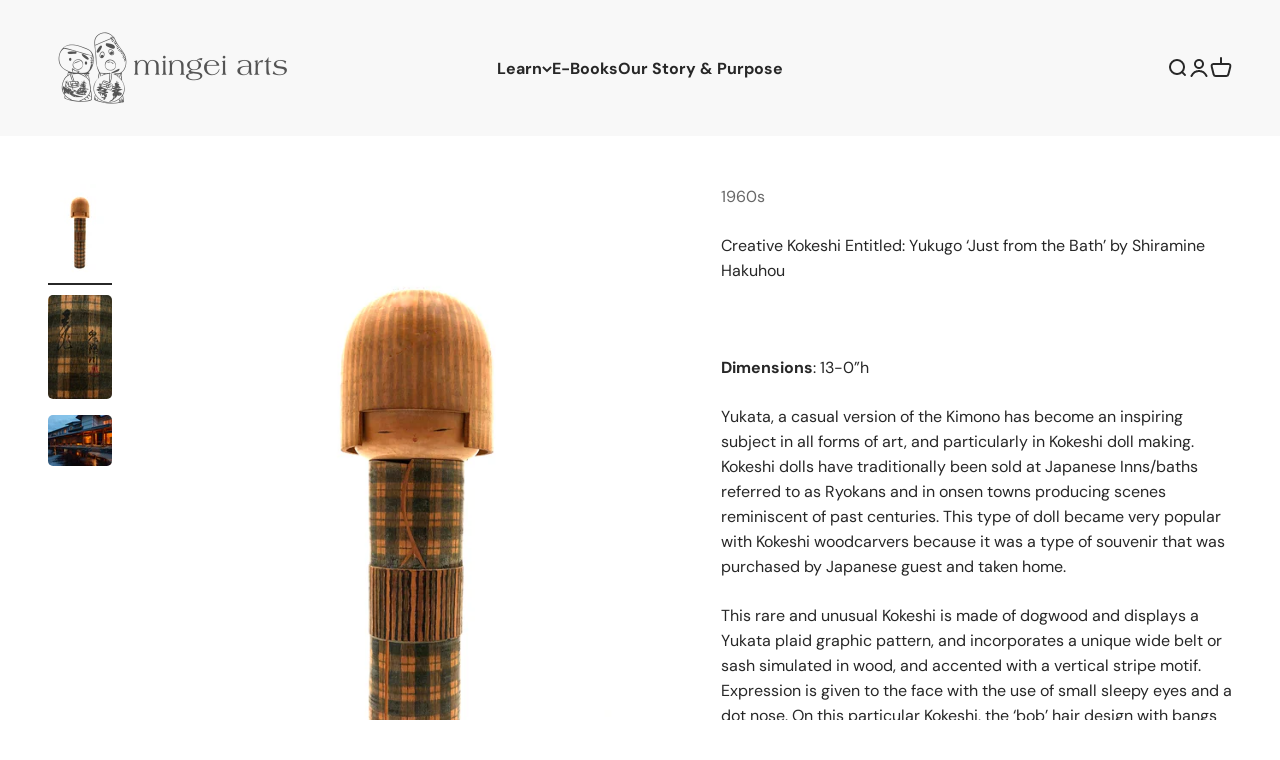

--- FILE ---
content_type: text/html; charset=utf-8
request_url: https://mingeiarts.com/products/creative-kokeshi-entitled-yukugo-just-from-the-bath-1950s
body_size: 21769
content:
<!doctype html>

<html lang="en" dir="ltr">
  <head>
    <meta charset="utf-8">
    <meta name="viewport" content="width=device-width, initial-scale=1.0, height=device-height, minimum-scale=1.0, maximum-scale=1.0">
    <meta name="theme-color" content="#f8f8f8">

    <title>Creative Kokeshi Entitled: Yukugo ‘Just from the Bath’ by Shiramine Ha</title><meta name="description" content="Dimensions: 13-0”h Yukata, a casual version of the Kimono has become an inspiring subject in all forms of art, and particularly in Kokeshi doll making. Kokeshi dolls have traditionally been sold at Japanese Inns/baths referred to as Ryokans and in onsen towns producing scenes reminiscent of past centuries. This type of"><link rel="canonical" href="https://mingeiarts.com/products/creative-kokeshi-entitled-yukugo-just-from-the-bath-1950s"><link rel="shortcut icon" href="//mingeiarts.com/cdn/shop/files/dark-favicon.png?v=1613521328&width=96">
      <link rel="apple-touch-icon" href="//mingeiarts.com/cdn/shop/files/dark-favicon.png?v=1613521328&width=180"><link rel="preconnect" href="https://cdn.shopify.com">
    <link rel="preconnect" href="https://fonts.shopifycdn.com" crossorigin>
    <link rel="dns-prefetch" href="https://productreviews.shopifycdn.com"><link rel="preload" href="//mingeiarts.com/cdn/fonts/gowun_batang/gowunbatang_n4.62df5086928bbe56463f50a1f2ecaf8140175bc7.woff2" as="font" type="font/woff2" crossorigin><link rel="preload" href="//mingeiarts.com/cdn/fonts/dm_sans/dmsans_n4.ec80bd4dd7e1a334c969c265873491ae56018d72.woff2" as="font" type="font/woff2" crossorigin><meta property="og:type" content="product">
  <meta property="og:title" content="Creative Kokeshi Entitled: Yukugo ‘Just from the Bath’ by Shiramine Hakuhou">
  <meta property="product:price:amount" content="95.00">
  <meta property="product:price:currency" content="USD">
  <meta property="product:availability" content="out of stock"><meta property="og:image" content="http://mingeiarts.com/cdn/shop/products/CreativeKokeshi_Yukata.jpg?v=1618169654&width=2048">
  <meta property="og:image:secure_url" content="https://mingeiarts.com/cdn/shop/products/CreativeKokeshi_Yukata.jpg?v=1618169654&width=2048">
  <meta property="og:image:width" content="2709">
  <meta property="og:image:height" content="4028"><meta property="og:description" content="Dimensions: 13-0”h Yukata, a casual version of the Kimono has become an inspiring subject in all forms of art, and particularly in Kokeshi doll making. Kokeshi dolls have traditionally been sold at Japanese Inns/baths referred to as Ryokans and in onsen towns producing scenes reminiscent of past centuries. This type of"><meta property="og:url" content="https://mingeiarts.com/products/creative-kokeshi-entitled-yukugo-just-from-the-bath-1950s">
<meta property="og:site_name" content="Mingei Arts"><meta name="twitter:card" content="summary"><meta name="twitter:title" content="Creative Kokeshi Entitled: Yukugo ‘Just from the Bath’ by Shiramine Hakuhou">
  <meta name="twitter:description" content="Dimensions: 13-0”h Yukata, a casual version of the Kimono has become an inspiring subject in all forms of art, and particularly in Kokeshi doll making. Kokeshi dolls have traditionally been sold at Japanese Inns/baths referred to as Ryokans and in onsen towns producing scenes reminiscent of past centuries. This type of doll became very popular with Kokeshi woodcarvers because it was a type of souvenir that was purchased by Japanese guest and taken home. This rare and unusual Kokeshi is made of dogwood and displays a Yukata plaid graphic pattern, and incorporates a unique wide belt or sash simulated in wood, and accented with a vertical stripe motif. Expression is given to the face with the use of small sleepy eyes and a dot nose. On this particular Kokeshi, the ‘bob’ hair design with bangs illustrates the diversity of individual"><meta name="twitter:image" content="https://mingeiarts.com/cdn/shop/products/CreativeKokeshi_Yukata.jpg?crop=center&height=1200&v=1618169654&width=1200">
  <meta name="twitter:image:alt" content="Sosaku Kokeshi_Shiramine"><script async crossorigin fetchpriority="high" src="/cdn/shopifycloud/importmap-polyfill/es-modules-shim.2.4.0.js"></script>
<script type="application/ld+json">{"@context":"http:\/\/schema.org\/","@id":"\/products\/creative-kokeshi-entitled-yukugo-just-from-the-bath-1950s#product","@type":"Product","brand":{"@type":"Brand","name":"1960s"},"category":"Vintage Sosaku Kokeshi","description":"Dimensions: 13-0”h\nYukata, a casual version of the Kimono has become an inspiring subject in all forms of art, and particularly in Kokeshi doll making. Kokeshi dolls have traditionally been sold at Japanese Inns\/baths referred to as Ryokans and in onsen towns producing scenes reminiscent of past centuries. This type of doll became very popular with Kokeshi woodcarvers because it was a type of souvenir that was purchased by Japanese guest and taken home.\nThis rare and unusual Kokeshi is made of dogwood and displays a Yukata plaid graphic pattern, and incorporates a unique wide belt or sash simulated in wood, and accented with a vertical stripe motif. Expression is given to the face with the use of small sleepy eyes and a dot nose. On this particular Kokeshi, the ‘bob’ hair design with bangs illustrates the diversity of individual taste of the period. Ryokans with an Onsen always provided Yukata to guests and also sold them in their shop with a design that was identified to that specific establishment. This doll was sold in their shop, and made by a local artist but, there is no indication of the artist. The piece came from the Kitagawamura Onsen | “Yuzu no Yado”, Tottori Japan, and purchased in the late 1960s. This doll was featured in A Collector’s Guide: Traditional and Creative Kokeshi and Toys. The doll is signed on the body by Shiramine Hakuhou with the Onsen stamp.\nCondition: Excellent original condition with no chipping, cracking, or discoloration.\nNOTE: The name Yukata comes from the word ‘yu’, (bath), and ‘Katabira’, (undergarment) made of cotton, linen, or hemp. Yukata or bath clothes are worn after bathing in a communal bath, functioning as a quick way to cover the body and to absorb the remaining moisture. This all began over 1,000 years ago when people wore it to-and-from the bath.  Yukata is a garment that the Japanese have invested a great deal of ingenuity in developing, as it is an ideal casual wear for bathing. It was specifically worn in the hot and humid summers as a cooling garment. Yukata typically show a range of motif from solid bright colors, large and small seasonal floral designs, kanji characters, fans, wave \u0026amp; sea designs, clouds, dragons, and geometric designs. ","image":"https:\/\/mingeiarts.com\/cdn\/shop\/products\/CreativeKokeshi_Yukata.jpg?v=1618169654\u0026width=1920","name":"Creative Kokeshi Entitled: Yukugo ‘Just from the Bath’ by Shiramine Hakuhou","offers":{"@id":"\/products\/creative-kokeshi-entitled-yukugo-just-from-the-bath-1950s?variant=39535320268989#offer","@type":"Offer","availability":"http:\/\/schema.org\/OutOfStock","price":"95.00","priceCurrency":"USD","url":"https:\/\/mingeiarts.com\/products\/creative-kokeshi-entitled-yukugo-just-from-the-bath-1950s?variant=39535320268989"},"url":"https:\/\/mingeiarts.com\/products\/creative-kokeshi-entitled-yukugo-just-from-the-bath-1950s"}</script><script type="application/ld+json">
  {
    "@context": "https://schema.org",
    "@type": "BreadcrumbList",
    "itemListElement": [{
        "@type": "ListItem",
        "position": 1,
        "name": "Home",
        "item": "https://mingeiarts.com"
      },{
            "@type": "ListItem",
            "position": 2,
            "name": "Creative Kokeshi Entitled: Yukugo ‘Just from the Bath’ by Shiramine Hakuhou",
            "item": "https://mingeiarts.com/products/creative-kokeshi-entitled-yukugo-just-from-the-bath-1950s"
          }]
  }
</script><style>/* Typography (heading) */
  @font-face {
  font-family: "Gowun Batang";
  font-weight: 400;
  font-style: normal;
  font-display: fallback;
  src: url("//mingeiarts.com/cdn/fonts/gowun_batang/gowunbatang_n4.62df5086928bbe56463f50a1f2ecaf8140175bc7.woff2") format("woff2"),
       url("//mingeiarts.com/cdn/fonts/gowun_batang/gowunbatang_n4.26ad30e0f1a34b4486281387aaef5c77470cdea5.woff") format("woff");
}

/* Typography (body) */
  @font-face {
  font-family: "DM Sans";
  font-weight: 400;
  font-style: normal;
  font-display: fallback;
  src: url("//mingeiarts.com/cdn/fonts/dm_sans/dmsans_n4.ec80bd4dd7e1a334c969c265873491ae56018d72.woff2") format("woff2"),
       url("//mingeiarts.com/cdn/fonts/dm_sans/dmsans_n4.87bdd914d8a61247b911147ae68e754d695c58a6.woff") format("woff");
}

@font-face {
  font-family: "DM Sans";
  font-weight: 400;
  font-style: italic;
  font-display: fallback;
  src: url("//mingeiarts.com/cdn/fonts/dm_sans/dmsans_i4.b8fe05e69ee95d5a53155c346957d8cbf5081c1a.woff2") format("woff2"),
       url("//mingeiarts.com/cdn/fonts/dm_sans/dmsans_i4.403fe28ee2ea63e142575c0aa47684d65f8c23a0.woff") format("woff");
}

@font-face {
  font-family: "DM Sans";
  font-weight: 700;
  font-style: normal;
  font-display: fallback;
  src: url("//mingeiarts.com/cdn/fonts/dm_sans/dmsans_n7.97e21d81502002291ea1de8aefb79170c6946ce5.woff2") format("woff2"),
       url("//mingeiarts.com/cdn/fonts/dm_sans/dmsans_n7.af5c214f5116410ca1d53a2090665620e78e2e1b.woff") format("woff");
}

@font-face {
  font-family: "DM Sans";
  font-weight: 700;
  font-style: italic;
  font-display: fallback;
  src: url("//mingeiarts.com/cdn/fonts/dm_sans/dmsans_i7.52b57f7d7342eb7255084623d98ab83fd96e7f9b.woff2") format("woff2"),
       url("//mingeiarts.com/cdn/fonts/dm_sans/dmsans_i7.d5e14ef18a1d4a8ce78a4187580b4eb1759c2eda.woff") format("woff");
}

:root {
    /**
     * ---------------------------------------------------------------------
     * SPACING VARIABLES
     *
     * We are using a spacing inspired from frameworks like Tailwind CSS.
     * ---------------------------------------------------------------------
     */
    --spacing-0-5: 0.125rem; /* 2px */
    --spacing-1: 0.25rem; /* 4px */
    --spacing-1-5: 0.375rem; /* 6px */
    --spacing-2: 0.5rem; /* 8px */
    --spacing-2-5: 0.625rem; /* 10px */
    --spacing-3: 0.75rem; /* 12px */
    --spacing-3-5: 0.875rem; /* 14px */
    --spacing-4: 1rem; /* 16px */
    --spacing-4-5: 1.125rem; /* 18px */
    --spacing-5: 1.25rem; /* 20px */
    --spacing-5-5: 1.375rem; /* 22px */
    --spacing-6: 1.5rem; /* 24px */
    --spacing-6-5: 1.625rem; /* 26px */
    --spacing-7: 1.75rem; /* 28px */
    --spacing-7-5: 1.875rem; /* 30px */
    --spacing-8: 2rem; /* 32px */
    --spacing-8-5: 2.125rem; /* 34px */
    --spacing-9: 2.25rem; /* 36px */
    --spacing-9-5: 2.375rem; /* 38px */
    --spacing-10: 2.5rem; /* 40px */
    --spacing-11: 2.75rem; /* 44px */
    --spacing-12: 3rem; /* 48px */
    --spacing-14: 3.5rem; /* 56px */
    --spacing-16: 4rem; /* 64px */
    --spacing-18: 4.5rem; /* 72px */
    --spacing-20: 5rem; /* 80px */
    --spacing-24: 6rem; /* 96px */
    --spacing-28: 7rem; /* 112px */
    --spacing-32: 8rem; /* 128px */
    --spacing-36: 9rem; /* 144px */
    --spacing-40: 10rem; /* 160px */
    --spacing-44: 11rem; /* 176px */
    --spacing-48: 12rem; /* 192px */
    --spacing-52: 13rem; /* 208px */
    --spacing-56: 14rem; /* 224px */
    --spacing-60: 15rem; /* 240px */
    --spacing-64: 16rem; /* 256px */
    --spacing-72: 18rem; /* 288px */
    --spacing-80: 20rem; /* 320px */
    --spacing-96: 24rem; /* 384px */

    /* Container */
    --container-max-width: 1600px;
    --container-narrow-max-width: 1350px;
    --container-gutter: var(--spacing-5);
    --section-outer-spacing-block: var(--spacing-12);
    --section-inner-max-spacing-block: var(--spacing-10);
    --section-inner-spacing-inline: var(--container-gutter);
    --section-stack-spacing-block: var(--spacing-8);

    /* Grid gutter */
    --grid-gutter: var(--spacing-5);

    /* Product list settings */
    --product-list-row-gap: var(--spacing-8);
    --product-list-column-gap: var(--grid-gutter);

    /* Form settings */
    --input-gap: var(--spacing-2);
    --input-height: 2.625rem;
    --input-padding-inline: var(--spacing-4);

    /* Other sizes */
    --sticky-area-height: calc(var(--sticky-announcement-bar-enabled, 0) * var(--announcement-bar-height, 0px) + var(--sticky-header-enabled, 0) * var(--header-height, 0px));

    /* RTL support */
    --transform-logical-flip: 1;
    --transform-origin-start: left;
    --transform-origin-end: right;

    /**
     * ---------------------------------------------------------------------
     * TYPOGRAPHY
     * ---------------------------------------------------------------------
     */

    /* Font properties */
    --heading-font-family: "Gowun Batang", serif;
    --heading-font-weight: 400;
    --heading-font-style: normal;
    --heading-text-transform: normal;
    --heading-letter-spacing: -0.01em;
    --text-font-family: "DM Sans", sans-serif;
    --text-font-weight: 400;
    --text-font-style: normal;
    --text-letter-spacing: 0.0em;

    /* Font sizes */
    --text-h0: 2.75rem;
    --text-h1: 2rem;
    --text-h2: 1.75rem;
    --text-h3: 1.375rem;
    --text-h4: 1.125rem;
    --text-h5: 1.125rem;
    --text-h6: 1rem;
    --text-xs: 0.8125rem;
    --text-sm: 0.875rem;
    --text-base: 1.0rem;
    --text-lg: 1.25rem;

    /**
     * ---------------------------------------------------------------------
     * COLORS
     * ---------------------------------------------------------------------
     */

    /* Color settings */--accent: 142 108 20;
    --text-primary: 39 39 39;
    --background-primary: 255 255 255;
    --dialog-background: 255 255 255;
    --border-color: var(--text-color, var(--text-primary)) / 0.12;

    /* Button colors */
    --button-background-primary: 142 108 20;
    --button-text-primary: 255 255 255;
    --button-background-secondary: 170 40 38;
    --button-text-secondary: 255 255 255;

    /* Status colors */
    --success-background: 238 241 235;
    --success-text: 112 138 92;
    --warning-background: 252 240 227;
    --warning-text: 227 126 22;
    --error-background: 245 229 229;
    --error-text: 170 40 38;

    /* Product colors */
    --on-sale-text: 170 40 38;
    --on-sale-badge-background: 170 40 38;
    --on-sale-badge-text: 255 255 255;
    --sold-out-badge-background: 185 185 185;
    --sold-out-badge-text: 0 0 0;
    --primary-badge-background: 142 108 20;
    --primary-badge-text: 255 255 255;
    --star-color: 234 174 20;
    --product-card-background: 255 255 255;
    --product-card-text: 26 26 26;

    /* Header colors */
    --header-background: 248 248 248;
    --header-text: 39 39 39;

    /* Footer colors */
    --footer-background: 242 242 242;
    --footer-text: 39 39 39;

    /* Rounded variables (used for border radius) */
    --rounded-xs: 0.25rem;
    --rounded-sm: 0.3125rem;
    --rounded: 0.625rem;
    --rounded-lg: 1.25rem;
    --rounded-full: 9999px;

    --rounded-button: 0.375rem;
    --rounded-input: 0.25rem;

    /* Box shadow */
    --shadow-sm: 0 2px 8px rgb(var(--text-primary) / 0.0);
    --shadow: 0 5px 15px rgb(var(--text-primary) / 0.0);
    --shadow-md: 0 5px 30px rgb(var(--text-primary) / 0.0);
    --shadow-block: 0px 18px 50px rgb(var(--text-primary) / 0.0);

    /**
     * ---------------------------------------------------------------------
     * OTHER
     * ---------------------------------------------------------------------
     */

    --stagger-products-reveal-opacity: 0;
    --cursor-close-svg-url: url(//mingeiarts.com/cdn/shop/t/17/assets/cursor-close.svg?v=147174565022153725511739508846);
    --cursor-zoom-in-svg-url: url(//mingeiarts.com/cdn/shop/t/17/assets/cursor-zoom-in.svg?v=154953035094101115921739508848);
    --cursor-zoom-out-svg-url: url(//mingeiarts.com/cdn/shop/t/17/assets/cursor-zoom-out.svg?v=16155520337305705181739508848);
    --checkmark-svg-url: url(//mingeiarts.com/cdn/shop/t/17/assets/checkmark.svg?v=77552481021870063511739508856);
  }

  [dir="rtl"]:root {
    /* RTL support */
    --transform-logical-flip: -1;
    --transform-origin-start: right;
    --transform-origin-end: left;
  }

  @media screen and (min-width: 700px) {
    :root {
      /* Typography (font size) */
      --text-h0: 3.5rem;
      --text-h1: 2.5rem;
      --text-h2: 2rem;
      --text-h3: 1.625rem;
      --text-h4: 1.375rem;
      --text-h5: 1.125rem;
      --text-h6: 1rem;

      --text-xs: 0.75rem;
      --text-sm: 0.875rem;
      --text-base: 1.0rem;
      --text-lg: 1.25rem;

      /* Spacing */
      --container-gutter: 2rem;
      --section-outer-spacing-block: var(--spacing-16);
      --section-inner-max-spacing-block: var(--spacing-12);
      --section-inner-spacing-inline: var(--spacing-12);
      --section-stack-spacing-block: var(--spacing-12);

      /* Grid gutter */
      --grid-gutter: var(--spacing-6);

      /* Product list settings */
      --product-list-row-gap: var(--spacing-12);

      /* Form settings */
      --input-gap: 1rem;
      --input-height: 3.125rem;
      --input-padding-inline: var(--spacing-5);
    }
  }

  @media screen and (min-width: 1000px) {
    :root {
      /* Spacing settings */
      --container-gutter: var(--spacing-12);
      --section-outer-spacing-block: var(--spacing-18);
      --section-inner-max-spacing-block: var(--spacing-16);
      --section-inner-spacing-inline: var(--spacing-16);
      --section-stack-spacing-block: var(--spacing-12);
    }
  }

  @media screen and (min-width: 1150px) {
    :root {
      /* Spacing settings */
      --container-gutter: var(--spacing-12);
      --section-outer-spacing-block: var(--spacing-20);
      --section-inner-max-spacing-block: var(--spacing-16);
      --section-inner-spacing-inline: var(--spacing-16);
      --section-stack-spacing-block: var(--spacing-12);
    }
  }

  @media screen and (min-width: 1400px) {
    :root {
      /* Typography (font size) */
      --text-h0: 4.5rem;
      --text-h1: 3.5rem;
      --text-h2: 2.75rem;
      --text-h3: 2rem;
      --text-h4: 1.75rem;
      --text-h5: 1.375rem;
      --text-h6: 1.25rem;

      --section-outer-spacing-block: var(--spacing-24);
      --section-inner-max-spacing-block: var(--spacing-18);
      --section-inner-spacing-inline: var(--spacing-18);
    }
  }

  @media screen and (min-width: 1600px) {
    :root {
      --section-outer-spacing-block: var(--spacing-24);
      --section-inner-max-spacing-block: var(--spacing-20);
      --section-inner-spacing-inline: var(--spacing-20);
    }
  }

  /**
   * ---------------------------------------------------------------------
   * LIQUID DEPENDANT CSS
   *
   * Our main CSS is Liquid free, but some very specific features depend on
   * theme settings, so we have them here
   * ---------------------------------------------------------------------
   */@media screen and (pointer: fine) {
        /* The !important are for the Shopify Payment button to ensure we override the default from Shopify styles */
        .button:not([disabled]):not(.button--outline):hover, .btn:not([disabled]):hover, .shopify-payment-button__button--unbranded:not([disabled]):hover {
          background-color: transparent !important;
          color: rgb(var(--button-outline-color) / var(--button-background-opacity, 1)) !important;
          box-shadow: inset 0 0 0 2px currentColor !important;
        }

        .button--outline:not([disabled]):hover {
          background: rgb(var(--button-background));
          color: rgb(var(--button-text-color));
          box-shadow: inset 0 0 0 2px rgb(var(--button-background));
        }
      }</style><script>
  // This allows to expose several variables to the global scope, to be used in scripts
  window.themeVariables = {
    settings: {
      showPageTransition: true,
      staggerProductsApparition: true,
      reduceDrawerAnimation: false,
      reduceMenuAnimation: false,
      headingApparition: "split_fade",
      pageType: "product",
      moneyFormat: "${{amount}}",
      moneyWithCurrencyFormat: "${{amount}} USD",
      currencyCodeEnabled: false,
      cartType: "drawer",
      showDiscount: true,
      discountMode: "percentage",
      pageBackground: "#fff",
      textColor: "#272727"
    },

    strings: {
      accessibilityClose: "Close",
      accessibilityNext: "Next",
      accessibilityPrevious: "Previous",
      closeGallery: "Close gallery",
      zoomGallery: "Zoom",
      errorGallery: "Image cannot be loaded",
      searchNoResults: "No results could be found.",
      addOrderNote: "Add order note",
      editOrderNote: "Edit order note",
      shippingEstimatorNoResults: "Sorry, we do not ship to your address.",
      shippingEstimatorOneResult: "There is one shipping rate for your address:",
      shippingEstimatorMultipleResults: "There are several shipping rates for your address:",
      shippingEstimatorError: "One or more error occurred while retrieving shipping rates:"
    },

    breakpoints: {
      'sm': 'screen and (min-width: 700px)',
      'md': 'screen and (min-width: 1000px)',
      'lg': 'screen and (min-width: 1150px)',
      'xl': 'screen and (min-width: 1400px)',

      'sm-max': 'screen and (max-width: 699px)',
      'md-max': 'screen and (max-width: 999px)',
      'lg-max': 'screen and (max-width: 1149px)',
      'xl-max': 'screen and (max-width: 1399px)'
    }
  };

  // For detecting native share
  document.documentElement.classList.add(`native-share--${navigator.share ? 'enabled' : 'disabled'}`);// We save the product ID in local storage to be eventually used for recently viewed section
    try {
      const recentlyViewedProducts = new Set(JSON.parse(localStorage.getItem('theme:recently-viewed-products') || '[]'));

      recentlyViewedProducts.delete(6633437331645); // Delete first to re-move the product
      recentlyViewedProducts.add(6633437331645);

      localStorage.setItem('theme:recently-viewed-products', JSON.stringify(Array.from(recentlyViewedProducts.values()).reverse()));
    } catch (e) {
      // Safari in private mode does not allow setting item, we silently fail
    }</script><script>
      if (!(HTMLScriptElement.supports && HTMLScriptElement.supports('importmap'))) {
        const importMapPolyfill = document.createElement('script');
        importMapPolyfill.async = true;
        importMapPolyfill.src = "//mingeiarts.com/cdn/shop/t/17/assets/es-module-shims.min.js?v=98603786603752121101739508849";

        document.head.appendChild(importMapPolyfill);
      }
    </script>

    <script type="importmap">{
        "imports": {
          "vendor": "//mingeiarts.com/cdn/shop/t/17/assets/vendor.min.js?v=37127808935879722241739508846",
          "theme": "//mingeiarts.com/cdn/shop/t/17/assets/theme.js?v=52388010713111981741739508846",
          "custom": "//mingeiarts.com/cdn/shop/t/17/assets/custom.js?v=153966984265867268351740622188",
          "photoswipe": "//mingeiarts.com/cdn/shop/t/17/assets/photoswipe.min.js?v=13374349288281597431739508846"
        }
      }
    </script>

    <script type="module" src="//mingeiarts.com/cdn/shop/t/17/assets/vendor.min.js?v=37127808935879722241739508846"></script>
    <script type="module" src="//mingeiarts.com/cdn/shop/t/17/assets/theme.js?v=52388010713111981741739508846"></script>
    <script type="module" src="//mingeiarts.com/cdn/shop/t/17/assets/custom.js?v=153966984265867268351740622188"></script>

    <script>window.performance && window.performance.mark && window.performance.mark('shopify.content_for_header.start');</script><meta id="shopify-digital-wallet" name="shopify-digital-wallet" content="/9741959268/digital_wallets/dialog">
<meta name="shopify-checkout-api-token" content="79653be3eeb30e983b98537345efdf46">
<link rel="alternate" type="application/json+oembed" href="https://mingeiarts.com/products/creative-kokeshi-entitled-yukugo-just-from-the-bath-1950s.oembed">
<script async="async" src="/checkouts/internal/preloads.js?locale=en-US"></script>
<link rel="preconnect" href="https://shop.app" crossorigin="anonymous">
<script async="async" src="https://shop.app/checkouts/internal/preloads.js?locale=en-US&shop_id=9741959268" crossorigin="anonymous"></script>
<script id="apple-pay-shop-capabilities" type="application/json">{"shopId":9741959268,"countryCode":"US","currencyCode":"USD","merchantCapabilities":["supports3DS"],"merchantId":"gid:\/\/shopify\/Shop\/9741959268","merchantName":"Mingei Arts","requiredBillingContactFields":["postalAddress","email"],"requiredShippingContactFields":["postalAddress","email"],"shippingType":"shipping","supportedNetworks":["visa","masterCard","amex","discover","elo","jcb"],"total":{"type":"pending","label":"Mingei Arts","amount":"1.00"},"shopifyPaymentsEnabled":true,"supportsSubscriptions":true}</script>
<script id="shopify-features" type="application/json">{"accessToken":"79653be3eeb30e983b98537345efdf46","betas":["rich-media-storefront-analytics"],"domain":"mingeiarts.com","predictiveSearch":true,"shopId":9741959268,"locale":"en"}</script>
<script>var Shopify = Shopify || {};
Shopify.shop = "mingei-arts.myshopify.com";
Shopify.locale = "en";
Shopify.currency = {"active":"USD","rate":"1.0"};
Shopify.country = "US";
Shopify.theme = {"name":"Mingei Educational 6.5","id":142079885501,"schema_name":"Impact","schema_version":"6.5.0","theme_store_id":null,"role":"main"};
Shopify.theme.handle = "null";
Shopify.theme.style = {"id":null,"handle":null};
Shopify.cdnHost = "mingeiarts.com/cdn";
Shopify.routes = Shopify.routes || {};
Shopify.routes.root = "/";</script>
<script type="module">!function(o){(o.Shopify=o.Shopify||{}).modules=!0}(window);</script>
<script>!function(o){function n(){var o=[];function n(){o.push(Array.prototype.slice.apply(arguments))}return n.q=o,n}var t=o.Shopify=o.Shopify||{};t.loadFeatures=n(),t.autoloadFeatures=n()}(window);</script>
<script>
  window.ShopifyPay = window.ShopifyPay || {};
  window.ShopifyPay.apiHost = "shop.app\/pay";
  window.ShopifyPay.redirectState = null;
</script>
<script id="shop-js-analytics" type="application/json">{"pageType":"product"}</script>
<script defer="defer" async type="module" src="//mingeiarts.com/cdn/shopifycloud/shop-js/modules/v2/client.init-shop-cart-sync_IZsNAliE.en.esm.js"></script>
<script defer="defer" async type="module" src="//mingeiarts.com/cdn/shopifycloud/shop-js/modules/v2/chunk.common_0OUaOowp.esm.js"></script>
<script type="module">
  await import("//mingeiarts.com/cdn/shopifycloud/shop-js/modules/v2/client.init-shop-cart-sync_IZsNAliE.en.esm.js");
await import("//mingeiarts.com/cdn/shopifycloud/shop-js/modules/v2/chunk.common_0OUaOowp.esm.js");

  window.Shopify.SignInWithShop?.initShopCartSync?.({"fedCMEnabled":true,"windoidEnabled":true});

</script>
<script>
  window.Shopify = window.Shopify || {};
  if (!window.Shopify.featureAssets) window.Shopify.featureAssets = {};
  window.Shopify.featureAssets['shop-js'] = {"shop-cart-sync":["modules/v2/client.shop-cart-sync_DLOhI_0X.en.esm.js","modules/v2/chunk.common_0OUaOowp.esm.js"],"init-fed-cm":["modules/v2/client.init-fed-cm_C6YtU0w6.en.esm.js","modules/v2/chunk.common_0OUaOowp.esm.js"],"shop-button":["modules/v2/client.shop-button_BCMx7GTG.en.esm.js","modules/v2/chunk.common_0OUaOowp.esm.js"],"shop-cash-offers":["modules/v2/client.shop-cash-offers_BT26qb5j.en.esm.js","modules/v2/chunk.common_0OUaOowp.esm.js","modules/v2/chunk.modal_CGo_dVj3.esm.js"],"init-windoid":["modules/v2/client.init-windoid_B9PkRMql.en.esm.js","modules/v2/chunk.common_0OUaOowp.esm.js"],"init-shop-email-lookup-coordinator":["modules/v2/client.init-shop-email-lookup-coordinator_DZkqjsbU.en.esm.js","modules/v2/chunk.common_0OUaOowp.esm.js"],"shop-toast-manager":["modules/v2/client.shop-toast-manager_Di2EnuM7.en.esm.js","modules/v2/chunk.common_0OUaOowp.esm.js"],"shop-login-button":["modules/v2/client.shop-login-button_BtqW_SIO.en.esm.js","modules/v2/chunk.common_0OUaOowp.esm.js","modules/v2/chunk.modal_CGo_dVj3.esm.js"],"avatar":["modules/v2/client.avatar_BTnouDA3.en.esm.js"],"pay-button":["modules/v2/client.pay-button_CWa-C9R1.en.esm.js","modules/v2/chunk.common_0OUaOowp.esm.js"],"init-shop-cart-sync":["modules/v2/client.init-shop-cart-sync_IZsNAliE.en.esm.js","modules/v2/chunk.common_0OUaOowp.esm.js"],"init-customer-accounts":["modules/v2/client.init-customer-accounts_DenGwJTU.en.esm.js","modules/v2/client.shop-login-button_BtqW_SIO.en.esm.js","modules/v2/chunk.common_0OUaOowp.esm.js","modules/v2/chunk.modal_CGo_dVj3.esm.js"],"init-shop-for-new-customer-accounts":["modules/v2/client.init-shop-for-new-customer-accounts_JdHXxpS9.en.esm.js","modules/v2/client.shop-login-button_BtqW_SIO.en.esm.js","modules/v2/chunk.common_0OUaOowp.esm.js","modules/v2/chunk.modal_CGo_dVj3.esm.js"],"init-customer-accounts-sign-up":["modules/v2/client.init-customer-accounts-sign-up_D6__K_p8.en.esm.js","modules/v2/client.shop-login-button_BtqW_SIO.en.esm.js","modules/v2/chunk.common_0OUaOowp.esm.js","modules/v2/chunk.modal_CGo_dVj3.esm.js"],"checkout-modal":["modules/v2/client.checkout-modal_C_ZQDY6s.en.esm.js","modules/v2/chunk.common_0OUaOowp.esm.js","modules/v2/chunk.modal_CGo_dVj3.esm.js"],"shop-follow-button":["modules/v2/client.shop-follow-button_XetIsj8l.en.esm.js","modules/v2/chunk.common_0OUaOowp.esm.js","modules/v2/chunk.modal_CGo_dVj3.esm.js"],"lead-capture":["modules/v2/client.lead-capture_DvA72MRN.en.esm.js","modules/v2/chunk.common_0OUaOowp.esm.js","modules/v2/chunk.modal_CGo_dVj3.esm.js"],"shop-login":["modules/v2/client.shop-login_ClXNxyh6.en.esm.js","modules/v2/chunk.common_0OUaOowp.esm.js","modules/v2/chunk.modal_CGo_dVj3.esm.js"],"payment-terms":["modules/v2/client.payment-terms_CNlwjfZz.en.esm.js","modules/v2/chunk.common_0OUaOowp.esm.js","modules/v2/chunk.modal_CGo_dVj3.esm.js"]};
</script>
<script id="__st">var __st={"a":9741959268,"offset":-28800,"reqid":"bdffc09b-e549-498b-b2e0-364c19a3619f-1768487341","pageurl":"mingeiarts.com\/products\/creative-kokeshi-entitled-yukugo-just-from-the-bath-1950s","u":"346e66556c9a","p":"product","rtyp":"product","rid":6633437331645};</script>
<script>window.ShopifyPaypalV4VisibilityTracking = true;</script>
<script id="captcha-bootstrap">!function(){'use strict';const t='contact',e='account',n='new_comment',o=[[t,t],['blogs',n],['comments',n],[t,'customer']],c=[[e,'customer_login'],[e,'guest_login'],[e,'recover_customer_password'],[e,'create_customer']],r=t=>t.map((([t,e])=>`form[action*='/${t}']:not([data-nocaptcha='true']) input[name='form_type'][value='${e}']`)).join(','),a=t=>()=>t?[...document.querySelectorAll(t)].map((t=>t.form)):[];function s(){const t=[...o],e=r(t);return a(e)}const i='password',u='form_key',d=['recaptcha-v3-token','g-recaptcha-response','h-captcha-response',i],f=()=>{try{return window.sessionStorage}catch{return}},m='__shopify_v',_=t=>t.elements[u];function p(t,e,n=!1){try{const o=window.sessionStorage,c=JSON.parse(o.getItem(e)),{data:r}=function(t){const{data:e,action:n}=t;return t[m]||n?{data:e,action:n}:{data:t,action:n}}(c);for(const[e,n]of Object.entries(r))t.elements[e]&&(t.elements[e].value=n);n&&o.removeItem(e)}catch(o){console.error('form repopulation failed',{error:o})}}const l='form_type',E='cptcha';function T(t){t.dataset[E]=!0}const w=window,h=w.document,L='Shopify',v='ce_forms',y='captcha';let A=!1;((t,e)=>{const n=(g='f06e6c50-85a8-45c8-87d0-21a2b65856fe',I='https://cdn.shopify.com/shopifycloud/storefront-forms-hcaptcha/ce_storefront_forms_captcha_hcaptcha.v1.5.2.iife.js',D={infoText:'Protected by hCaptcha',privacyText:'Privacy',termsText:'Terms'},(t,e,n)=>{const o=w[L][v],c=o.bindForm;if(c)return c(t,g,e,D).then(n);var r;o.q.push([[t,g,e,D],n]),r=I,A||(h.body.append(Object.assign(h.createElement('script'),{id:'captcha-provider',async:!0,src:r})),A=!0)});var g,I,D;w[L]=w[L]||{},w[L][v]=w[L][v]||{},w[L][v].q=[],w[L][y]=w[L][y]||{},w[L][y].protect=function(t,e){n(t,void 0,e),T(t)},Object.freeze(w[L][y]),function(t,e,n,w,h,L){const[v,y,A,g]=function(t,e,n){const i=e?o:[],u=t?c:[],d=[...i,...u],f=r(d),m=r(i),_=r(d.filter((([t,e])=>n.includes(e))));return[a(f),a(m),a(_),s()]}(w,h,L),I=t=>{const e=t.target;return e instanceof HTMLFormElement?e:e&&e.form},D=t=>v().includes(t);t.addEventListener('submit',(t=>{const e=I(t);if(!e)return;const n=D(e)&&!e.dataset.hcaptchaBound&&!e.dataset.recaptchaBound,o=_(e),c=g().includes(e)&&(!o||!o.value);(n||c)&&t.preventDefault(),c&&!n&&(function(t){try{if(!f())return;!function(t){const e=f();if(!e)return;const n=_(t);if(!n)return;const o=n.value;o&&e.removeItem(o)}(t);const e=Array.from(Array(32),(()=>Math.random().toString(36)[2])).join('');!function(t,e){_(t)||t.append(Object.assign(document.createElement('input'),{type:'hidden',name:u})),t.elements[u].value=e}(t,e),function(t,e){const n=f();if(!n)return;const o=[...t.querySelectorAll(`input[type='${i}']`)].map((({name:t})=>t)),c=[...d,...o],r={};for(const[a,s]of new FormData(t).entries())c.includes(a)||(r[a]=s);n.setItem(e,JSON.stringify({[m]:1,action:t.action,data:r}))}(t,e)}catch(e){console.error('failed to persist form',e)}}(e),e.submit())}));const S=(t,e)=>{t&&!t.dataset[E]&&(n(t,e.some((e=>e===t))),T(t))};for(const o of['focusin','change'])t.addEventListener(o,(t=>{const e=I(t);D(e)&&S(e,y())}));const B=e.get('form_key'),M=e.get(l),P=B&&M;t.addEventListener('DOMContentLoaded',(()=>{const t=y();if(P)for(const e of t)e.elements[l].value===M&&p(e,B);[...new Set([...A(),...v().filter((t=>'true'===t.dataset.shopifyCaptcha))])].forEach((e=>S(e,t)))}))}(h,new URLSearchParams(w.location.search),n,t,e,['guest_login'])})(!0,!0)}();</script>
<script integrity="sha256-4kQ18oKyAcykRKYeNunJcIwy7WH5gtpwJnB7kiuLZ1E=" data-source-attribution="shopify.loadfeatures" defer="defer" src="//mingeiarts.com/cdn/shopifycloud/storefront/assets/storefront/load_feature-a0a9edcb.js" crossorigin="anonymous"></script>
<script crossorigin="anonymous" defer="defer" src="//mingeiarts.com/cdn/shopifycloud/storefront/assets/shopify_pay/storefront-65b4c6d7.js?v=20250812"></script>
<script data-source-attribution="shopify.dynamic_checkout.dynamic.init">var Shopify=Shopify||{};Shopify.PaymentButton=Shopify.PaymentButton||{isStorefrontPortableWallets:!0,init:function(){window.Shopify.PaymentButton.init=function(){};var t=document.createElement("script");t.src="https://mingeiarts.com/cdn/shopifycloud/portable-wallets/latest/portable-wallets.en.js",t.type="module",document.head.appendChild(t)}};
</script>
<script data-source-attribution="shopify.dynamic_checkout.buyer_consent">
  function portableWalletsHideBuyerConsent(e){var t=document.getElementById("shopify-buyer-consent"),n=document.getElementById("shopify-subscription-policy-button");t&&n&&(t.classList.add("hidden"),t.setAttribute("aria-hidden","true"),n.removeEventListener("click",e))}function portableWalletsShowBuyerConsent(e){var t=document.getElementById("shopify-buyer-consent"),n=document.getElementById("shopify-subscription-policy-button");t&&n&&(t.classList.remove("hidden"),t.removeAttribute("aria-hidden"),n.addEventListener("click",e))}window.Shopify?.PaymentButton&&(window.Shopify.PaymentButton.hideBuyerConsent=portableWalletsHideBuyerConsent,window.Shopify.PaymentButton.showBuyerConsent=portableWalletsShowBuyerConsent);
</script>
<script data-source-attribution="shopify.dynamic_checkout.cart.bootstrap">document.addEventListener("DOMContentLoaded",(function(){function t(){return document.querySelector("shopify-accelerated-checkout-cart, shopify-accelerated-checkout")}if(t())Shopify.PaymentButton.init();else{new MutationObserver((function(e,n){t()&&(Shopify.PaymentButton.init(),n.disconnect())})).observe(document.body,{childList:!0,subtree:!0})}}));
</script>
<link id="shopify-accelerated-checkout-styles" rel="stylesheet" media="screen" href="https://mingeiarts.com/cdn/shopifycloud/portable-wallets/latest/accelerated-checkout-backwards-compat.css" crossorigin="anonymous">
<style id="shopify-accelerated-checkout-cart">
        #shopify-buyer-consent {
  margin-top: 1em;
  display: inline-block;
  width: 100%;
}

#shopify-buyer-consent.hidden {
  display: none;
}

#shopify-subscription-policy-button {
  background: none;
  border: none;
  padding: 0;
  text-decoration: underline;
  font-size: inherit;
  cursor: pointer;
}

#shopify-subscription-policy-button::before {
  box-shadow: none;
}

      </style>

<script>window.performance && window.performance.mark && window.performance.mark('shopify.content_for_header.end');</script>
<link href="//mingeiarts.com/cdn/shop/t/17/assets/theme.css?v=91165103067171143481743033161" rel="stylesheet" type="text/css" media="all" /><link href="https://monorail-edge.shopifysvc.com" rel="dns-prefetch">
<script>(function(){if ("sendBeacon" in navigator && "performance" in window) {try {var session_token_from_headers = performance.getEntriesByType('navigation')[0].serverTiming.find(x => x.name == '_s').description;} catch {var session_token_from_headers = undefined;}var session_cookie_matches = document.cookie.match(/_shopify_s=([^;]*)/);var session_token_from_cookie = session_cookie_matches && session_cookie_matches.length === 2 ? session_cookie_matches[1] : "";var session_token = session_token_from_headers || session_token_from_cookie || "";function handle_abandonment_event(e) {var entries = performance.getEntries().filter(function(entry) {return /monorail-edge.shopifysvc.com/.test(entry.name);});if (!window.abandonment_tracked && entries.length === 0) {window.abandonment_tracked = true;var currentMs = Date.now();var navigation_start = performance.timing.navigationStart;var payload = {shop_id: 9741959268,url: window.location.href,navigation_start,duration: currentMs - navigation_start,session_token,page_type: "product"};window.navigator.sendBeacon("https://monorail-edge.shopifysvc.com/v1/produce", JSON.stringify({schema_id: "online_store_buyer_site_abandonment/1.1",payload: payload,metadata: {event_created_at_ms: currentMs,event_sent_at_ms: currentMs}}));}}window.addEventListener('pagehide', handle_abandonment_event);}}());</script>
<script id="web-pixels-manager-setup">(function e(e,d,r,n,o){if(void 0===o&&(o={}),!Boolean(null===(a=null===(i=window.Shopify)||void 0===i?void 0:i.analytics)||void 0===a?void 0:a.replayQueue)){var i,a;window.Shopify=window.Shopify||{};var t=window.Shopify;t.analytics=t.analytics||{};var s=t.analytics;s.replayQueue=[],s.publish=function(e,d,r){return s.replayQueue.push([e,d,r]),!0};try{self.performance.mark("wpm:start")}catch(e){}var l=function(){var e={modern:/Edge?\/(1{2}[4-9]|1[2-9]\d|[2-9]\d{2}|\d{4,})\.\d+(\.\d+|)|Firefox\/(1{2}[4-9]|1[2-9]\d|[2-9]\d{2}|\d{4,})\.\d+(\.\d+|)|Chrom(ium|e)\/(9{2}|\d{3,})\.\d+(\.\d+|)|(Maci|X1{2}).+ Version\/(15\.\d+|(1[6-9]|[2-9]\d|\d{3,})\.\d+)([,.]\d+|)( \(\w+\)|)( Mobile\/\w+|) Safari\/|Chrome.+OPR\/(9{2}|\d{3,})\.\d+\.\d+|(CPU[ +]OS|iPhone[ +]OS|CPU[ +]iPhone|CPU IPhone OS|CPU iPad OS)[ +]+(15[._]\d+|(1[6-9]|[2-9]\d|\d{3,})[._]\d+)([._]\d+|)|Android:?[ /-](13[3-9]|1[4-9]\d|[2-9]\d{2}|\d{4,})(\.\d+|)(\.\d+|)|Android.+Firefox\/(13[5-9]|1[4-9]\d|[2-9]\d{2}|\d{4,})\.\d+(\.\d+|)|Android.+Chrom(ium|e)\/(13[3-9]|1[4-9]\d|[2-9]\d{2}|\d{4,})\.\d+(\.\d+|)|SamsungBrowser\/([2-9]\d|\d{3,})\.\d+/,legacy:/Edge?\/(1[6-9]|[2-9]\d|\d{3,})\.\d+(\.\d+|)|Firefox\/(5[4-9]|[6-9]\d|\d{3,})\.\d+(\.\d+|)|Chrom(ium|e)\/(5[1-9]|[6-9]\d|\d{3,})\.\d+(\.\d+|)([\d.]+$|.*Safari\/(?![\d.]+ Edge\/[\d.]+$))|(Maci|X1{2}).+ Version\/(10\.\d+|(1[1-9]|[2-9]\d|\d{3,})\.\d+)([,.]\d+|)( \(\w+\)|)( Mobile\/\w+|) Safari\/|Chrome.+OPR\/(3[89]|[4-9]\d|\d{3,})\.\d+\.\d+|(CPU[ +]OS|iPhone[ +]OS|CPU[ +]iPhone|CPU IPhone OS|CPU iPad OS)[ +]+(10[._]\d+|(1[1-9]|[2-9]\d|\d{3,})[._]\d+)([._]\d+|)|Android:?[ /-](13[3-9]|1[4-9]\d|[2-9]\d{2}|\d{4,})(\.\d+|)(\.\d+|)|Mobile Safari.+OPR\/([89]\d|\d{3,})\.\d+\.\d+|Android.+Firefox\/(13[5-9]|1[4-9]\d|[2-9]\d{2}|\d{4,})\.\d+(\.\d+|)|Android.+Chrom(ium|e)\/(13[3-9]|1[4-9]\d|[2-9]\d{2}|\d{4,})\.\d+(\.\d+|)|Android.+(UC? ?Browser|UCWEB|U3)[ /]?(15\.([5-9]|\d{2,})|(1[6-9]|[2-9]\d|\d{3,})\.\d+)\.\d+|SamsungBrowser\/(5\.\d+|([6-9]|\d{2,})\.\d+)|Android.+MQ{2}Browser\/(14(\.(9|\d{2,})|)|(1[5-9]|[2-9]\d|\d{3,})(\.\d+|))(\.\d+|)|K[Aa][Ii]OS\/(3\.\d+|([4-9]|\d{2,})\.\d+)(\.\d+|)/},d=e.modern,r=e.legacy,n=navigator.userAgent;return n.match(d)?"modern":n.match(r)?"legacy":"unknown"}(),u="modern"===l?"modern":"legacy",c=(null!=n?n:{modern:"",legacy:""})[u],f=function(e){return[e.baseUrl,"/wpm","/b",e.hashVersion,"modern"===e.buildTarget?"m":"l",".js"].join("")}({baseUrl:d,hashVersion:r,buildTarget:u}),m=function(e){var d=e.version,r=e.bundleTarget,n=e.surface,o=e.pageUrl,i=e.monorailEndpoint;return{emit:function(e){var a=e.status,t=e.errorMsg,s=(new Date).getTime(),l=JSON.stringify({metadata:{event_sent_at_ms:s},events:[{schema_id:"web_pixels_manager_load/3.1",payload:{version:d,bundle_target:r,page_url:o,status:a,surface:n,error_msg:t},metadata:{event_created_at_ms:s}}]});if(!i)return console&&console.warn&&console.warn("[Web Pixels Manager] No Monorail endpoint provided, skipping logging."),!1;try{return self.navigator.sendBeacon.bind(self.navigator)(i,l)}catch(e){}var u=new XMLHttpRequest;try{return u.open("POST",i,!0),u.setRequestHeader("Content-Type","text/plain"),u.send(l),!0}catch(e){return console&&console.warn&&console.warn("[Web Pixels Manager] Got an unhandled error while logging to Monorail."),!1}}}}({version:r,bundleTarget:l,surface:e.surface,pageUrl:self.location.href,monorailEndpoint:e.monorailEndpoint});try{o.browserTarget=l,function(e){var d=e.src,r=e.async,n=void 0===r||r,o=e.onload,i=e.onerror,a=e.sri,t=e.scriptDataAttributes,s=void 0===t?{}:t,l=document.createElement("script"),u=document.querySelector("head"),c=document.querySelector("body");if(l.async=n,l.src=d,a&&(l.integrity=a,l.crossOrigin="anonymous"),s)for(var f in s)if(Object.prototype.hasOwnProperty.call(s,f))try{l.dataset[f]=s[f]}catch(e){}if(o&&l.addEventListener("load",o),i&&l.addEventListener("error",i),u)u.appendChild(l);else{if(!c)throw new Error("Did not find a head or body element to append the script");c.appendChild(l)}}({src:f,async:!0,onload:function(){if(!function(){var e,d;return Boolean(null===(d=null===(e=window.Shopify)||void 0===e?void 0:e.analytics)||void 0===d?void 0:d.initialized)}()){var d=window.webPixelsManager.init(e)||void 0;if(d){var r=window.Shopify.analytics;r.replayQueue.forEach((function(e){var r=e[0],n=e[1],o=e[2];d.publishCustomEvent(r,n,o)})),r.replayQueue=[],r.publish=d.publishCustomEvent,r.visitor=d.visitor,r.initialized=!0}}},onerror:function(){return m.emit({status:"failed",errorMsg:"".concat(f," has failed to load")})},sri:function(e){var d=/^sha384-[A-Za-z0-9+/=]+$/;return"string"==typeof e&&d.test(e)}(c)?c:"",scriptDataAttributes:o}),m.emit({status:"loading"})}catch(e){m.emit({status:"failed",errorMsg:(null==e?void 0:e.message)||"Unknown error"})}}})({shopId: 9741959268,storefrontBaseUrl: "https://mingeiarts.com",extensionsBaseUrl: "https://extensions.shopifycdn.com/cdn/shopifycloud/web-pixels-manager",monorailEndpoint: "https://monorail-edge.shopifysvc.com/unstable/produce_batch",surface: "storefront-renderer",enabledBetaFlags: ["2dca8a86"],webPixelsConfigList: [{"id":"103841981","eventPayloadVersion":"v1","runtimeContext":"LAX","scriptVersion":"1","type":"CUSTOM","privacyPurposes":["ANALYTICS"],"name":"Google Analytics tag (migrated)"},{"id":"shopify-app-pixel","configuration":"{}","eventPayloadVersion":"v1","runtimeContext":"STRICT","scriptVersion":"0450","apiClientId":"shopify-pixel","type":"APP","privacyPurposes":["ANALYTICS","MARKETING"]},{"id":"shopify-custom-pixel","eventPayloadVersion":"v1","runtimeContext":"LAX","scriptVersion":"0450","apiClientId":"shopify-pixel","type":"CUSTOM","privacyPurposes":["ANALYTICS","MARKETING"]}],isMerchantRequest: false,initData: {"shop":{"name":"Mingei Arts","paymentSettings":{"currencyCode":"USD"},"myshopifyDomain":"mingei-arts.myshopify.com","countryCode":"US","storefrontUrl":"https:\/\/mingeiarts.com"},"customer":null,"cart":null,"checkout":null,"productVariants":[{"price":{"amount":95.0,"currencyCode":"USD"},"product":{"title":"Creative Kokeshi Entitled: Yukugo ‘Just from the Bath’ by Shiramine Hakuhou","vendor":"1960s","id":"6633437331645","untranslatedTitle":"Creative Kokeshi Entitled: Yukugo ‘Just from the Bath’ by Shiramine Hakuhou","url":"\/products\/creative-kokeshi-entitled-yukugo-just-from-the-bath-1950s","type":"Vintage Sosaku Kokeshi"},"id":"39535320268989","image":{"src":"\/\/mingeiarts.com\/cdn\/shop\/products\/CreativeKokeshi_Yukata.jpg?v=1618169654"},"sku":"","title":"Default Title","untranslatedTitle":"Default Title"}],"purchasingCompany":null},},"https://mingeiarts.com/cdn","7cecd0b6w90c54c6cpe92089d5m57a67346",{"modern":"","legacy":""},{"shopId":"9741959268","storefrontBaseUrl":"https:\/\/mingeiarts.com","extensionBaseUrl":"https:\/\/extensions.shopifycdn.com\/cdn\/shopifycloud\/web-pixels-manager","surface":"storefront-renderer","enabledBetaFlags":"[\"2dca8a86\"]","isMerchantRequest":"false","hashVersion":"7cecd0b6w90c54c6cpe92089d5m57a67346","publish":"custom","events":"[[\"page_viewed\",{}],[\"product_viewed\",{\"productVariant\":{\"price\":{\"amount\":95.0,\"currencyCode\":\"USD\"},\"product\":{\"title\":\"Creative Kokeshi Entitled: Yukugo ‘Just from the Bath’ by Shiramine Hakuhou\",\"vendor\":\"1960s\",\"id\":\"6633437331645\",\"untranslatedTitle\":\"Creative Kokeshi Entitled: Yukugo ‘Just from the Bath’ by Shiramine Hakuhou\",\"url\":\"\/products\/creative-kokeshi-entitled-yukugo-just-from-the-bath-1950s\",\"type\":\"Vintage Sosaku Kokeshi\"},\"id\":\"39535320268989\",\"image\":{\"src\":\"\/\/mingeiarts.com\/cdn\/shop\/products\/CreativeKokeshi_Yukata.jpg?v=1618169654\"},\"sku\":\"\",\"title\":\"Default Title\",\"untranslatedTitle\":\"Default Title\"}}]]"});</script><script>
  window.ShopifyAnalytics = window.ShopifyAnalytics || {};
  window.ShopifyAnalytics.meta = window.ShopifyAnalytics.meta || {};
  window.ShopifyAnalytics.meta.currency = 'USD';
  var meta = {"product":{"id":6633437331645,"gid":"gid:\/\/shopify\/Product\/6633437331645","vendor":"1960s","type":"Vintage Sosaku Kokeshi","handle":"creative-kokeshi-entitled-yukugo-just-from-the-bath-1950s","variants":[{"id":39535320268989,"price":9500,"name":"Creative Kokeshi Entitled: Yukugo ‘Just from the Bath’ by Shiramine Hakuhou","public_title":null,"sku":""}],"remote":false},"page":{"pageType":"product","resourceType":"product","resourceId":6633437331645,"requestId":"bdffc09b-e549-498b-b2e0-364c19a3619f-1768487341"}};
  for (var attr in meta) {
    window.ShopifyAnalytics.meta[attr] = meta[attr];
  }
</script>
<script class="analytics">
  (function () {
    var customDocumentWrite = function(content) {
      var jquery = null;

      if (window.jQuery) {
        jquery = window.jQuery;
      } else if (window.Checkout && window.Checkout.$) {
        jquery = window.Checkout.$;
      }

      if (jquery) {
        jquery('body').append(content);
      }
    };

    var hasLoggedConversion = function(token) {
      if (token) {
        return document.cookie.indexOf('loggedConversion=' + token) !== -1;
      }
      return false;
    }

    var setCookieIfConversion = function(token) {
      if (token) {
        var twoMonthsFromNow = new Date(Date.now());
        twoMonthsFromNow.setMonth(twoMonthsFromNow.getMonth() + 2);

        document.cookie = 'loggedConversion=' + token + '; expires=' + twoMonthsFromNow;
      }
    }

    var trekkie = window.ShopifyAnalytics.lib = window.trekkie = window.trekkie || [];
    if (trekkie.integrations) {
      return;
    }
    trekkie.methods = [
      'identify',
      'page',
      'ready',
      'track',
      'trackForm',
      'trackLink'
    ];
    trekkie.factory = function(method) {
      return function() {
        var args = Array.prototype.slice.call(arguments);
        args.unshift(method);
        trekkie.push(args);
        return trekkie;
      };
    };
    for (var i = 0; i < trekkie.methods.length; i++) {
      var key = trekkie.methods[i];
      trekkie[key] = trekkie.factory(key);
    }
    trekkie.load = function(config) {
      trekkie.config = config || {};
      trekkie.config.initialDocumentCookie = document.cookie;
      var first = document.getElementsByTagName('script')[0];
      var script = document.createElement('script');
      script.type = 'text/javascript';
      script.onerror = function(e) {
        var scriptFallback = document.createElement('script');
        scriptFallback.type = 'text/javascript';
        scriptFallback.onerror = function(error) {
                var Monorail = {
      produce: function produce(monorailDomain, schemaId, payload) {
        var currentMs = new Date().getTime();
        var event = {
          schema_id: schemaId,
          payload: payload,
          metadata: {
            event_created_at_ms: currentMs,
            event_sent_at_ms: currentMs
          }
        };
        return Monorail.sendRequest("https://" + monorailDomain + "/v1/produce", JSON.stringify(event));
      },
      sendRequest: function sendRequest(endpointUrl, payload) {
        // Try the sendBeacon API
        if (window && window.navigator && typeof window.navigator.sendBeacon === 'function' && typeof window.Blob === 'function' && !Monorail.isIos12()) {
          var blobData = new window.Blob([payload], {
            type: 'text/plain'
          });

          if (window.navigator.sendBeacon(endpointUrl, blobData)) {
            return true;
          } // sendBeacon was not successful

        } // XHR beacon

        var xhr = new XMLHttpRequest();

        try {
          xhr.open('POST', endpointUrl);
          xhr.setRequestHeader('Content-Type', 'text/plain');
          xhr.send(payload);
        } catch (e) {
          console.log(e);
        }

        return false;
      },
      isIos12: function isIos12() {
        return window.navigator.userAgent.lastIndexOf('iPhone; CPU iPhone OS 12_') !== -1 || window.navigator.userAgent.lastIndexOf('iPad; CPU OS 12_') !== -1;
      }
    };
    Monorail.produce('monorail-edge.shopifysvc.com',
      'trekkie_storefront_load_errors/1.1',
      {shop_id: 9741959268,
      theme_id: 142079885501,
      app_name: "storefront",
      context_url: window.location.href,
      source_url: "//mingeiarts.com/cdn/s/trekkie.storefront.cd680fe47e6c39ca5d5df5f0a32d569bc48c0f27.min.js"});

        };
        scriptFallback.async = true;
        scriptFallback.src = '//mingeiarts.com/cdn/s/trekkie.storefront.cd680fe47e6c39ca5d5df5f0a32d569bc48c0f27.min.js';
        first.parentNode.insertBefore(scriptFallback, first);
      };
      script.async = true;
      script.src = '//mingeiarts.com/cdn/s/trekkie.storefront.cd680fe47e6c39ca5d5df5f0a32d569bc48c0f27.min.js';
      first.parentNode.insertBefore(script, first);
    };
    trekkie.load(
      {"Trekkie":{"appName":"storefront","development":false,"defaultAttributes":{"shopId":9741959268,"isMerchantRequest":null,"themeId":142079885501,"themeCityHash":"17911574692050159999","contentLanguage":"en","currency":"USD","eventMetadataId":"93fff769-ed90-404e-bbfb-ba44de67249e"},"isServerSideCookieWritingEnabled":true,"monorailRegion":"shop_domain","enabledBetaFlags":["65f19447"]},"Session Attribution":{},"S2S":{"facebookCapiEnabled":false,"source":"trekkie-storefront-renderer","apiClientId":580111}}
    );

    var loaded = false;
    trekkie.ready(function() {
      if (loaded) return;
      loaded = true;

      window.ShopifyAnalytics.lib = window.trekkie;

      var originalDocumentWrite = document.write;
      document.write = customDocumentWrite;
      try { window.ShopifyAnalytics.merchantGoogleAnalytics.call(this); } catch(error) {};
      document.write = originalDocumentWrite;

      window.ShopifyAnalytics.lib.page(null,{"pageType":"product","resourceType":"product","resourceId":6633437331645,"requestId":"bdffc09b-e549-498b-b2e0-364c19a3619f-1768487341","shopifyEmitted":true});

      var match = window.location.pathname.match(/checkouts\/(.+)\/(thank_you|post_purchase)/)
      var token = match? match[1]: undefined;
      if (!hasLoggedConversion(token)) {
        setCookieIfConversion(token);
        window.ShopifyAnalytics.lib.track("Viewed Product",{"currency":"USD","variantId":39535320268989,"productId":6633437331645,"productGid":"gid:\/\/shopify\/Product\/6633437331645","name":"Creative Kokeshi Entitled: Yukugo ‘Just from the Bath’ by Shiramine Hakuhou","price":"95.00","sku":"","brand":"1960s","variant":null,"category":"Vintage Sosaku Kokeshi","nonInteraction":true,"remote":false},undefined,undefined,{"shopifyEmitted":true});
      window.ShopifyAnalytics.lib.track("monorail:\/\/trekkie_storefront_viewed_product\/1.1",{"currency":"USD","variantId":39535320268989,"productId":6633437331645,"productGid":"gid:\/\/shopify\/Product\/6633437331645","name":"Creative Kokeshi Entitled: Yukugo ‘Just from the Bath’ by Shiramine Hakuhou","price":"95.00","sku":"","brand":"1960s","variant":null,"category":"Vintage Sosaku Kokeshi","nonInteraction":true,"remote":false,"referer":"https:\/\/mingeiarts.com\/products\/creative-kokeshi-entitled-yukugo-just-from-the-bath-1950s"});
      }
    });


        var eventsListenerScript = document.createElement('script');
        eventsListenerScript.async = true;
        eventsListenerScript.src = "//mingeiarts.com/cdn/shopifycloud/storefront/assets/shop_events_listener-3da45d37.js";
        document.getElementsByTagName('head')[0].appendChild(eventsListenerScript);

})();</script>
  <script>
  if (!window.ga || (window.ga && typeof window.ga !== 'function')) {
    window.ga = function ga() {
      (window.ga.q = window.ga.q || []).push(arguments);
      if (window.Shopify && window.Shopify.analytics && typeof window.Shopify.analytics.publish === 'function') {
        window.Shopify.analytics.publish("ga_stub_called", {}, {sendTo: "google_osp_migration"});
      }
      console.error("Shopify's Google Analytics stub called with:", Array.from(arguments), "\nSee https://help.shopify.com/manual/promoting-marketing/pixels/pixel-migration#google for more information.");
    };
    if (window.Shopify && window.Shopify.analytics && typeof window.Shopify.analytics.publish === 'function') {
      window.Shopify.analytics.publish("ga_stub_initialized", {}, {sendTo: "google_osp_migration"});
    }
  }
</script>
<script
  defer
  src="https://mingeiarts.com/cdn/shopifycloud/perf-kit/shopify-perf-kit-3.0.3.min.js"
  data-application="storefront-renderer"
  data-shop-id="9741959268"
  data-render-region="gcp-us-central1"
  data-page-type="product"
  data-theme-instance-id="142079885501"
  data-theme-name="Impact"
  data-theme-version="6.5.0"
  data-monorail-region="shop_domain"
  data-resource-timing-sampling-rate="10"
  data-shs="true"
  data-shs-beacon="true"
  data-shs-export-with-fetch="true"
  data-shs-logs-sample-rate="1"
  data-shs-beacon-endpoint="https://mingeiarts.com/api/collect"
></script>
</head>

  <body class=""><!-- DRAWER -->
<template id="drawer-default-template">
  <style>
    [hidden] {
      display: none !important;
    }
  </style>

  <button part="outside-close-button" is="close-button" aria-label="Close"><svg role="presentation" stroke-width="2" focusable="false" width="24" height="24" class="icon icon-close" viewBox="0 0 24 24">
        <path d="M17.658 6.343 6.344 17.657M17.658 17.657 6.344 6.343" stroke="currentColor"></path>
      </svg></button>

  <div part="overlay"></div>

  <div part="content">
    <header part="header">
      <slot name="header"></slot>

      <button part="close-button" is="close-button" aria-label="Close"><svg role="presentation" stroke-width="2" focusable="false" width="24" height="24" class="icon icon-close" viewBox="0 0 24 24">
        <path d="M17.658 6.343 6.344 17.657M17.658 17.657 6.344 6.343" stroke="currentColor"></path>
      </svg></button>
    </header>

    <div part="body">
      <slot></slot>
    </div>

    <footer part="footer">
      <slot name="footer"></slot>
    </footer>
  </div>
</template>

<!-- POPOVER -->
<template id="popover-default-template">
  <button part="outside-close-button" is="close-button" aria-label="Close"><svg role="presentation" stroke-width="2" focusable="false" width="24" height="24" class="icon icon-close" viewBox="0 0 24 24">
        <path d="M17.658 6.343 6.344 17.657M17.658 17.657 6.344 6.343" stroke="currentColor"></path>
      </svg></button>

  <div part="overlay"></div>

  <div part="content">
    <header part="title">
      <slot name="title"></slot>
    </header>

    <div part="body">
      <slot></slot>
    </div>
  </div>
</template><a href="#main" class="skip-to-content sr-only">Skip to content</a><!-- BEGIN sections: header-group -->
<header id="shopify-section-sections--17970044928189__header" class="shopify-section shopify-section-group-header-group shopify-section--header"><style>
  :root {
    --sticky-header-enabled:1;
  }

  #shopify-section-sections--17970044928189__header {
    --header-grid-template: "main-nav logo secondary-nav" / minmax(0, 1fr) auto minmax(0, 1fr);
    --header-padding-block: var(--spacing-3);
    --header-background-opacity: 1.0;
    --header-background-blur-radius: 0px;
    --header-transparent-text-color: 39 39 39;--header-logo-width: 145px;
      --header-logo-height: 52px;position: sticky;
    top: 0;
    z-index: 10;
  }.shopify-section--announcement-bar ~ #shopify-section-sections--17970044928189__header {
      top: calc(var(--sticky-announcement-bar-enabled, 0) * var(--announcement-bar-height, 0px));
    }@media screen and (min-width: 700px) {
    #shopify-section-sections--17970044928189__header {--header-logo-width: 245px;
        --header-logo-height: 88px;--header-padding-block: var(--spacing-6);
    }
  }@media screen and (min-width: 1150px) {#shopify-section-sections--17970044928189__header {
        --header-grid-template: "logo main-nav secondary-nav" / minmax(0, 1fr) fit-content(70%) minmax(0, 1fr);
      }
    }</style>

<height-observer variable="header">
  <store-header class="header"  sticky>
    <div class="header__wrapper"><div class="header__main-nav">
        <div class="header__icon-list">
          <button type="button" class="tap-area lg:hidden" aria-controls="header-sidebar-menu">
            <span class="sr-only">Menu</span><svg role="presentation" stroke-width="2" focusable="false" width="22" height="22" class="icon icon-hamburger" viewBox="0 0 22 22">
        <path d="M1 5h20M1 11h20M1 17h20" stroke="currentColor" stroke-linecap="round"></path>
      </svg></button>

          <a href="/search" class="tap-area sm:hidden" aria-controls="search-drawer">
            <span class="sr-only">Search</span><svg role="presentation" stroke-width="2" focusable="false" width="22" height="22" class="icon icon-search" viewBox="0 0 22 22">
        <circle cx="11" cy="10" r="7" fill="none" stroke="currentColor"></circle>
        <path d="m16 15 3 3" stroke="currentColor" stroke-linecap="round" stroke-linejoin="round"></path>
      </svg></a><nav class="header__link-list justify-center wrap" role="navigation">
              <ul class="contents" role="list">

                  <li><details is="mega-menu-disclosure" trigger="click" >
                            <summary class="text-with-icon gap-2.5 bold link-faded-reverse" >Learn<svg role="presentation" focusable="false" width="10" height="7" class="icon icon-chevron-bottom" viewBox="0 0 10 7">
        <path d="m1 1 4 4 4-4" fill="none" stroke="currentColor" stroke-width="2"></path>
      </svg></summary><style>
    @media screen and (min-width: 1150px) {
      #mega-menu-0f3793e1-bce4-457d-908d-3e5314f7fdd0 {
        --mega-menu-nav-column-max-width: 160px;
        --mega-menu-justify-content: space-between;
        --mega-menu-nav-gap: var(--spacing-8);

        
      }
    }

    @media screen and (min-width: 1400px) {
      #mega-menu-0f3793e1-bce4-457d-908d-3e5314f7fdd0 {
        --mega-menu-nav-column-max-width: 220px;
        --mega-menu-nav-gap: var(--spacing-16);

        
          --column-list-max-width: max-content;
        
          
      }
    }

    @media screen and (min-width: 1600px) {
      #mega-menu-0f3793e1-bce4-457d-908d-3e5314f7fdd0 {
        --mega-menu-nav-gap: var(--spacing-16);
      }
    }

    @media screen and (min-width: 1800px) {
      #mega-menu-0f3793e1-bce4-457d-908d-3e5314f7fdd0 {
        --mega-menu-nav-gap: var(--spacing-20);
      }
    }
  </style><div id="mega-menu-0f3793e1-bce4-457d-908d-3e5314f7fdd0" class="mega-menu "><ul class="mega-menu__nav" role="list"><li class="v-stack gap-4 justify-items-start">
          <a  class="bold" >
            <span >
              Kokeshi Dolls
            </span>
          </a><ul class="v-stack gap-2 justify-items-start" role="list"><li>
                  <a href="/pages/introduction" class="link-faded">
                    <span >Introduction to the Art of Kokeshi</span>
                  </a>
                </li><li>
                  <a href="/collections/browse-by-family" class="link-faded">
                    <span >Traditional Kokeshi Families</span>
                  </a>
                </li><li>
                  <a href="/collections/browse-by-artisan" class="link-faded">
                    <span >Sosaku Kokeshi Artists</span>
                  </a>
                </li><li>
                  <a href="/pages/subscribers-exchange" class="link-faded">
                    <span >Subscriber's Exchange: Shared Kokeshi Collections</span>
                  </a>
                </li></ul></li><li class="v-stack gap-4 justify-items-start">
          <a  class="bold" >
            <span >
              Toys
            </span>
          </a><ul class="v-stack gap-2 justify-items-start" role="list"><li>
                  <a href="/collections/interactive-toymakers" class="link-faded">
                    <span >Interactive Toymakers</span>
                  </a>
                </li><li>
                  <a href="/collections/tops-koma" class="link-faded">
                    <span >Tops + Koma</span>
                  </a>
                </li><li>
                  <a href="/collections/ejiko-izume-ko-nemariko" class="link-faded">
                    <span >Ejiko, Izume.Ko, Nemariko: A guide</span>
                  </a>
                </li></ul></li><li class="v-stack gap-4 justify-items-start">
          <a href="/blogs/celebration-of-mingei-journey-through-japan" class="bold" >
            <span class="reversed-link hover:show">
              Articles & Research
            </span>
          </a><ul class="v-stack gap-2 justify-items-start" role="list"><li>
                  <a href="/blogs/celebration-of-mingei-journey-through-japan" class="link-faded">
                    <span >View All Articles: Journey Through Japan</span>
                  </a>
                </li><li>
                  <a href="/blogs/videos" class="link-faded">
                    <span >Videos: Traditional Crafts of Japan</span>
                  </a>
                </li></ul></li></ul>





<style>
  #navigation-promo-0f3793e1-bce4-457d-908d-3e5314f7fdd0-3- {
    --navigation-promo-grid: 
  
    auto / repeat(0, minmax(var(--mega-menu-promo-grid-image-min-width), var(--mega-menu-promo-grid-image-max-width)))

  
;
    --mega-menu-promo-grid-image-max-width: 300px;
    --mega-menu-promo-grid-image-min-width: 172px;
    --promo-heading-font-size: var(--text-h5);
    --content-over-media-row-gap: var(--spacing-3);
    --content-over-media-column-gap: var(--spacing-4);--navigation-promo-gap: var(--spacing-2);
      --panel-wrapper-justify-content: flex-start;}

  #navigation-promo-0f3793e1-bce4-457d-908d-3e5314f7fdd0-3- .navigation-promo__carousel-controls {inset-block-end: var(--content-over-media-column-gap);}

  @media screen and (min-width:700px) {
    #navigation-promo-0f3793e1-bce4-457d-908d-3e5314f7fdd0-3- {--promo-heading-font-size: var(--text-h6);--mega-menu-promo-grid-image-min-width: 192px;
      --content-over-media-row-gap: var(--spacing-4);
      --content-over-media-column-gap: var(--spacing-5);
    }
  }@media screen and (min-width: 1150px) {
      #navigation-promo-0f3793e1-bce4-457d-908d-3e5314f7fdd0-3- {
        --promo-heading-font-size: var(--text-h4);
        --promo-heading-line-height: 1.3;
        --navigation-promo-gap: var(--spacing-4);
        --mega-menu-promo-grid-image-min-width: 220px;

        

        
      }

      
        #navigation-promo-0f3793e1-bce4-457d-908d-3e5314f7fdd0-3- {
          --content-over-media-row-gap: var(--spacing-6);
          --content-over-media-column-gap: var(--spacing-8);
        }
      
    }

    @media screen and (min-width: 1400px) {
      #navigation-promo-0f3793e1-bce4-457d-908d-3e5314f7fdd0-3- {
        --mega-menu-promo-grid-image-max-width: 360px;

        
      }

      
    }</style><div class="navigation-promo__wrapper  " id="navigation-promo-0f3793e1-bce4-457d-908d-3e5314f7fdd0-3-"><div class="navigation-promo navigation-promo--grid scroll-area bleed">
      
    </div></div></div></details></li>

                  <li><a href="/collections/e-books" class="bold link-faded-reverse" >E-Books</a></li>

                  <li><a href="/pages/our-story-purpose" class="bold link-faded-reverse" >Our Story & Purpose</a></li></ul>
            </nav></div>
      </div>
        <a href="/" class="header__logo"><span class="sr-only">Mingei Arts</span><img src="//mingeiarts.com/cdn/shop/files/mingei-arts-logo-alt_3e595dcc-5507-411e-822a-4ed7e7dc3a3f.png?v=1613521158&amp;width=1118" alt="" srcset="//mingeiarts.com/cdn/shop/files/mingei-arts-logo-alt_3e595dcc-5507-411e-822a-4ed7e7dc3a3f.png?v=1613521158&amp;width=490 490w, //mingeiarts.com/cdn/shop/files/mingei-arts-logo-alt_3e595dcc-5507-411e-822a-4ed7e7dc3a3f.png?v=1613521158&amp;width=735 735w" width="1118" height="402" sizes="245px" class="header__logo-image"></a>
      
<div class="header__secondary-nav"><ul class="header__icon-list"><li>
            <a href="/search" class="hidden tap-area sm:block" aria-controls="search-drawer">
              <span class="sr-only">Search</span><svg role="presentation" stroke-width="2" focusable="false" width="22" height="22" class="icon icon-search" viewBox="0 0 22 22">
        <circle cx="11" cy="10" r="7" fill="none" stroke="currentColor"></circle>
        <path d="m16 15 3 3" stroke="currentColor" stroke-linecap="round" stroke-linejoin="round"></path>
      </svg></a>
          </li><li>
              <a href="/account/login" class="hidden tap-area sm:block">
                <span class="sr-only">Login</span><svg role="presentation" stroke-width="2" focusable="false" width="22" height="22" class="icon icon-account" viewBox="0 0 22 22">
        <circle cx="11" cy="7" r="4" fill="none" stroke="currentColor"></circle>
        <path d="M3.5 19c1.421-2.974 4.247-5 7.5-5s6.079 2.026 7.5 5" fill="none" stroke="currentColor" stroke-linecap="round"></path>
      </svg></a>
            </li><li>
            <a href="/cart" data-no-instant class="relative block tap-area" aria-controls="cart-drawer">
              <span class="sr-only">Cart</span><svg role="presentation" stroke-width="2" focusable="false" width="22" height="22" class="icon icon-cart" viewBox="0 0 22 22">
            <path d="M11 7H3.577A2 2 0 0 0 1.64 9.497l2.051 8A2 2 0 0 0 5.63 19H16.37a2 2 0 0 0 1.937-1.503l2.052-8A2 2 0 0 0 18.422 7H11Zm0 0V1" fill="none" stroke="currentColor" stroke-linecap="round" stroke-linejoin="round"></path>
          </svg><div class="header__cart-count">
                <cart-count class="count-bubble opacity-0">
                  <span class="sr-only">0 items</span>
                  <span aria-hidden="true">0</span>
                </cart-count>
              </div>
            </a>
          </li>
        </ul>
      </div>
    </div>
  </store-header>
</height-observer><navigation-drawer mobile-opening="bottom" open-from="left" id="header-sidebar-menu" class="navigation-drawer drawer lg:hidden" >
    <button is="close-button" aria-label="Close"class="sm-max:hidden"><svg role="presentation" stroke-width="2" focusable="false" width="19" height="19" class="icon icon-close" viewBox="0 0 24 24">
        <path d="M17.658 6.343 6.344 17.657M17.658 17.657 6.344 6.343" stroke="currentColor"></path>
      </svg></button><div class="panel-list__wrapper">
  <div class="panel">
    <div class="panel__wrapper" >
      <div class="panel__scroller v-stack gap-8"><ul class="v-stack gap-4">
<li class="h3 sm:h4"><button class="text-with-icon w-full group justify-between" aria-expanded="false" data-panel="1-0">
                  <span>Learn</span>
                  <span class="circle-chevron group-hover:colors group-expanded:colors"><svg role="presentation" focusable="false" width="5" height="8" class="icon icon-chevron-right-small reverse-icon" viewBox="0 0 5 8">
        <path d="m.75 7 3-3-3-3" fill="none" stroke="currentColor" stroke-width="1.5"></path>
      </svg></span>
                </button></li>
<li class="h3 sm:h4"><a href="/collections/e-books" class="group block w-full">
                  <span><span class="reversed-link">E-Books</span></span>
                </a></li>
<li class="h3 sm:h4"><a href="/pages/our-story-purpose" class="group block w-full">
                  <span><span class="reversed-link">Our Story & Purpose</span></span>
                </a></li></ul></div><div class="panel-footer v-stack gap-5"><div class="panel-footer__localization-wrapper h-stack gap-6 border-t md:hidden"><a href="/account" class="panel-footer__account-link bold text-sm">Account</a></div></div></div>
  </div><div class="panel gap-8">
      <div class="panel__wrapper" style="--panel-wrapper-justify-content: flex-start" hidden>
                  <ul class="v-stack gap-4">
                    <li class="lg:hidden">
                      <button class="text-with-icon h6 text-subdued" data-panel="0"><svg role="presentation" focusable="false" width="7" height="10" class="icon icon-chevron-left reverse-icon" viewBox="0 0 7 10">
        <path d="M6 1 2 5l4 4" fill="none" stroke="currentColor" stroke-width="2"></path>
      </svg>Learn
                      </button>
                    </li><li class="h3 sm:h4"><button class="text-with-icon w-full justify-between" aria-expanded="false" data-panel="2-0">
                              <span>Kokeshi Dolls</span>
                              <span class="circle-chevron group-hover:colors group-expanded:colors"><svg role="presentation" focusable="false" width="5" height="8" class="icon icon-chevron-right-small reverse-icon" viewBox="0 0 5 8">
        <path d="m.75 7 3-3-3-3" fill="none" stroke="currentColor" stroke-width="1.5"></path>
      </svg></span>
                            </button></li><li class="h3 sm:h4"><button class="text-with-icon w-full justify-between" aria-expanded="false" data-panel="2-1">
                              <span>Toys</span>
                              <span class="circle-chevron group-hover:colors group-expanded:colors"><svg role="presentation" focusable="false" width="5" height="8" class="icon icon-chevron-right-small reverse-icon" viewBox="0 0 5 8">
        <path d="m.75 7 3-3-3-3" fill="none" stroke="currentColor" stroke-width="1.5"></path>
      </svg></span>
                            </button></li><li class="h3 sm:h4"><button class="text-with-icon w-full justify-between" aria-expanded="false" data-panel="2-2">
                              <span>Articles & Research</span>
                              <span class="circle-chevron group-hover:colors group-expanded:colors"><svg role="presentation" focusable="false" width="5" height="8" class="icon icon-chevron-right-small reverse-icon" viewBox="0 0 5 8">
        <path d="m.75 7 3-3-3-3" fill="none" stroke="currentColor" stroke-width="1.5"></path>
      </svg></span>
                            </button></li></ul>



<style>
  #navigation-promo-0f3793e1-bce4-457d-908d-3e5314f7fdd0-drawer-3- {
    --navigation-promo-grid: 
  
    auto / repeat(0, minmax(var(--mega-menu-promo-grid-image-min-width), var(--mega-menu-promo-grid-image-max-width)))

  
;
    --mega-menu-promo-grid-image-max-width: 300px;
    --mega-menu-promo-grid-image-min-width: 172px;
    --promo-heading-font-size: var(--text-h5);
    --content-over-media-row-gap: var(--spacing-3);
    --content-over-media-column-gap: var(--spacing-4);--navigation-promo-gap: var(--spacing-2);
      --panel-wrapper-justify-content: flex-start;}

  #navigation-promo-0f3793e1-bce4-457d-908d-3e5314f7fdd0-drawer-3- .navigation-promo__carousel-controls {inset-block-end: var(--content-over-media-column-gap);}

  @media screen and (min-width:700px) {
    #navigation-promo-0f3793e1-bce4-457d-908d-3e5314f7fdd0-drawer-3- {--promo-heading-font-size: var(--text-h6);--mega-menu-promo-grid-image-min-width: 192px;
      --content-over-media-row-gap: var(--spacing-4);
      --content-over-media-column-gap: var(--spacing-5);
    }
  }@media screen and (min-width: 1150px) {
      #navigation-promo-0f3793e1-bce4-457d-908d-3e5314f7fdd0-drawer-3- {
        --promo-heading-font-size: var(--text-h5);
        --content-over-media-row-gap: var(--spacing-5);
        --content-over-media-column-gap: var(--spacing-7);
        --mega-menu-promo-grid-image-min-width: 220px;

      
      }
    }</style><div class="navigation-promo__wrapper  " id="navigation-promo-0f3793e1-bce4-457d-908d-3e5314f7fdd0-drawer-3-"><div class="navigation-promo navigation-promo--grid scroll-area bleed">
      
    </div></div></div>
    </div>
    <div class="panel">
      <div class="panel__wrapper" hidden>
                              <ul class="v-stack gap-4">
                                <li class="text-with-icon lg:hidden">
                                  <button class="text-with-icon h6 text-subdued" data-panel="1"><svg role="presentation" focusable="false" width="7" height="10" class="icon icon-chevron-left reverse-icon" viewBox="0 0 7 10">
        <path d="M6 1 2 5l4 4" fill="none" stroke="currentColor" stroke-width="2"></path>
      </svg>Kokeshi Dolls
                                  </button>
                                </li><li class="h5 sm:h5">
                                    <a class="group block w-full"
                                       href="/pages/introduction"><span><span class="reversed-link">Introduction to the Art of Kokeshi</span></span>
                                    </a>
                                  </li><li class="h5 sm:h5">
                                    <a class="group block w-full"
                                       href="/collections/browse-by-family"><span><span class="reversed-link">Traditional Kokeshi Families</span></span>
                                    </a>
                                  </li><li class="h5 sm:h5">
                                    <a class="group block w-full"
                                       href="/collections/browse-by-artisan"><span><span class="reversed-link">Sosaku Kokeshi Artists</span></span>
                                    </a>
                                  </li><li class="h5 sm:h5">
                                    <a class="group block w-full"
                                       href="/pages/subscribers-exchange"><span><span class="reversed-link">Subscriber's Exchange: Shared Kokeshi Collections</span></span>
                                    </a>
                                  </li></ul>
                            </div><div class="panel__wrapper" hidden>
                              <ul class="v-stack gap-4">
                                <li class="text-with-icon lg:hidden">
                                  <button class="text-with-icon h6 text-subdued" data-panel="1"><svg role="presentation" focusable="false" width="7" height="10" class="icon icon-chevron-left reverse-icon" viewBox="0 0 7 10">
        <path d="M6 1 2 5l4 4" fill="none" stroke="currentColor" stroke-width="2"></path>
      </svg>Toys
                                  </button>
                                </li><li class="h5 sm:h5">
                                    <a class="group block w-full"
                                       href="/collections/interactive-toymakers"><span><span class="reversed-link">Interactive Toymakers</span></span>
                                    </a>
                                  </li><li class="h5 sm:h5">
                                    <a class="group block w-full"
                                       href="/collections/tops-koma"><span><span class="reversed-link">Tops + Koma</span></span>
                                    </a>
                                  </li><li class="h5 sm:h5">
                                    <a class="group block w-full"
                                       href="/collections/ejiko-izume-ko-nemariko"><span><span class="reversed-link">Ejiko, Izume.Ko, Nemariko: A guide</span></span>
                                    </a>
                                  </li></ul>
                            </div><div class="panel__wrapper" hidden>
                              <ul class="v-stack gap-4">
                                <li class="text-with-icon lg:hidden">
                                  <button class="text-with-icon h6 text-subdued" data-panel="1"><svg role="presentation" focusable="false" width="7" height="10" class="icon icon-chevron-left reverse-icon" viewBox="0 0 7 10">
        <path d="M6 1 2 5l4 4" fill="none" stroke="currentColor" stroke-width="2"></path>
      </svg>Articles & Research
                                  </button>
                                </li><li class="h5 sm:h5">
                                    <a class="group block w-full"
                                       href="/blogs/celebration-of-mingei-journey-through-japan"><span><span class="reversed-link">View All Articles: Journey Through Japan</span></span>
                                    </a>
                                  </li><li class="h5 sm:h5">
                                    <a class="group block w-full"
                                       href="/blogs/videos"><span><span class="reversed-link">Videos: Traditional Crafts of Japan</span></span>
                                    </a>
                                  </li></ul>
                            </div>
    </div></div></navigation-drawer><script>
  document.documentElement.style.setProperty('--header-height', Math.round(document.getElementById('shopify-section-sections--17970044928189__header').clientHeight) + 'px');
</script>

<style> #shopify-section-sections--17970044928189__header img {mix-blend-mode: multiply;} #shopify-section-sections--17970044928189__header .content-over-media.group {background: #f8f8f8;} </style></header>
<!-- END sections: header-group --><!-- BEGIN sections: overlay-group -->
<div id="shopify-section-sections--17970044993725__privacy-banner" class="shopify-section shopify-section-group-overlay-group shopify-section--privacy-banner"><privacy-bar class="privacy-bar" hidden>
  <div class="privacy-bar__inner">
    <button type="button" class="privacy-bar__close" data-action="close">
      <span class="sr-only">Close</span><svg role="presentation" stroke-width="2" focusable="false" width="10" height="10" class="icon icon-delete" viewBox="0 0 10 10">
        <path d="m.757.757 8.486 8.486m-8.486 0L9.243.757" stroke="currentColor"></path>
      </svg></button>

    <div class="v-stack gap-4">
      <div class="v-stack gap-2"><p class="bold">Cookie policy</p><div class="prose text-xs"><p>We use cookies and similar technologies to provide the best experience on our website. Refer to our Privacy Policy for more information.</p></div></div>

      <div class="h-stack gap-2">
        <button type="button" class="button button--sm" data-action="accept">Accept</button>
        <button type="button" class="button button--sm button--subdued" data-action="decline">Decline</button>
      </div>
    </div>
  </div>
</privacy-bar>

</div><div id="shopify-section-sections--17970044993725__cart-drawer" class="shopify-section shopify-section-group-overlay-group"><cart-drawer  class="cart-drawer drawer drawer--lg" id="cart-drawer"><button is="close-button" aria-label="Close"><svg role="presentation" stroke-width="2" focusable="false" width="24" height="24" class="icon icon-close" viewBox="0 0 24 24">
        <path d="M17.658 6.343 6.344 17.657M17.658 17.657 6.344 6.343" stroke="currentColor"></path>
      </svg></button>

    <div class="empty-state align-self-center">
      <div class="empty-state__icon-wrapper"><svg role="presentation" stroke-width="1" focusable="false" width="32" height="32" class="icon icon-cart" viewBox="0 0 22 22">
            <path d="M11 7H3.577A2 2 0 0 0 1.64 9.497l2.051 8A2 2 0 0 0 5.63 19H16.37a2 2 0 0 0 1.937-1.503l2.052-8A2 2 0 0 0 18.422 7H11Zm0 0V1" fill="none" stroke="currentColor" stroke-linecap="round" stroke-linejoin="round"></path>
          </svg><span class="count-bubble count-bubble--lg">0</span>
      </div>

      <div class="prose">
        <p class="h5">Your cart is empty</p>
<a class="button button--xl button--outline"
  
  
  
  
  
  href="/collections/all"
  
  
 >Continue shopping</a></div>
    </div></cart-drawer>


</div><div id="shopify-section-sections--17970044993725__search-drawer" class="shopify-section shopify-section-group-overlay-group"><search-drawer  class="search-drawer  drawer drawer--lg" id="search-drawer">
  <form action="/search" method="get" class="v-stack gap-5 sm:gap-8" role="search">
    <div class="search-input">
      <input type="search" name="q" placeholder="Search for..." autocomplete="off" autocorrect="off" autocapitalize="off" spellcheck="false" aria-label="Search">
      <button type="reset" class="text-subdued">Clear</button>
      <button type="button" is="close-button">
        <span class="sr-only">Close</span><svg role="presentation" stroke-width="2" focusable="false" width="24" height="24" class="icon icon-close" viewBox="0 0 24 24">
        <path d="M17.658 6.343 6.344 17.657M17.658 17.657 6.344 6.343" stroke="currentColor"></path>
      </svg></button>
    </div>

    <style>
      #shopify-section-sections--17970044993725__search-drawer {
        --predictive-search-column-count: 3;
      }
    </style>

    <input type="hidden" name="type" value="product">

    <predictive-search class="predictive-search" section-id="sections--17970044993725__search-drawer"><div slot="idle">
          <div class="v-stack gap-3 sm:gap-4"><ul class="v-stack gap-2 sm:gap-3" role="list"><li>
                  <a href="/pages/introduction" class="h5">
                    <span class="reversed-link hover:show">Introduction to the Art of Kokeshi</span>
                  </a>
                </li><li>
                  <a href="/blogs/celebration-of-mingei-journey-through-japan" class="h5">
                    <span class="reversed-link hover:show">Blog</span>
                  </a>
                </li><li>
                  <a href="/blogs/videos" class="h5">
                    <span class="reversed-link hover:show">Videos</span>
                  </a>
                </li><li>
                  <a href="/pages/reviews" class="h5">
                    <span class="reversed-link hover:show">Reviews</span>
                  </a>
                </li><li>
                  <a href="/policies/terms-of-service" class="h5">
                    <span class="reversed-link hover:show">Terms of Service</span>
                  </a>
                </li><li>
                  <a href="/policies/refund-policy" class="h5">
                    <span class="reversed-link hover:show">Refund policy</span>
                  </a>
                </li></ul>
          </div>
        </div><div slot="results"></div>

      <div slot="loading">
        <div class="v-stack gap-5 sm:gap-6 ">
          <div class="h-stack gap-4 sm:gap-5"><span class="skeleton skeleton--tab"></span><span class="skeleton skeleton--tab"></span><span class="skeleton skeleton--tab"></span></div>

          <div class="v-stack gap-4 sm:gap-6"><div class="h-stack align-center gap-5 sm:gap-6">
                <span class="skeleton skeleton--thumbnail"></span>

                <div class="v-stack gap-3 w-full">
                  <span class="skeleton skeleton--text" style="--skeleton-text-width: 20%"></span>
                  <span class="skeleton skeleton--text" style="--skeleton-text-width: 80%"></span>
                  <span class="skeleton skeleton--text" style="--skeleton-text-width: 40%"></span>
                </div>
              </div><div class="h-stack align-center gap-5 sm:gap-6">
                <span class="skeleton skeleton--thumbnail"></span>

                <div class="v-stack gap-3 w-full">
                  <span class="skeleton skeleton--text" style="--skeleton-text-width: 20%"></span>
                  <span class="skeleton skeleton--text" style="--skeleton-text-width: 80%"></span>
                  <span class="skeleton skeleton--text" style="--skeleton-text-width: 40%"></span>
                </div>
              </div><div class="h-stack align-center gap-5 sm:gap-6">
                <span class="skeleton skeleton--thumbnail"></span>

                <div class="v-stack gap-3 w-full">
                  <span class="skeleton skeleton--text" style="--skeleton-text-width: 20%"></span>
                  <span class="skeleton skeleton--text" style="--skeleton-text-width: 80%"></span>
                  <span class="skeleton skeleton--text" style="--skeleton-text-width: 40%"></span>
                </div>
              </div><div class="h-stack align-center gap-5 sm:gap-6">
                <span class="skeleton skeleton--thumbnail"></span>

                <div class="v-stack gap-3 w-full">
                  <span class="skeleton skeleton--text" style="--skeleton-text-width: 20%"></span>
                  <span class="skeleton skeleton--text" style="--skeleton-text-width: 80%"></span>
                  <span class="skeleton skeleton--text" style="--skeleton-text-width: 40%"></span>
                </div>
              </div></div>
        </div></div>
    </predictive-search>
  </form>
</search-drawer>

</div>
<!-- END sections: overlay-group --><main role="main" id="main" class="anchor">
      <section id="shopify-section-template--17970046402749__main" class="shopify-section shopify-section--main-product"><style>
  #shopify-section-template--17970046402749__main {
    --section-background-hash: 0;
  }

  #shopify-section-template--17970046402749__main + * {
    --previous-section-background-hash: 0;
  }</style><style>
  #shopify-section-template--17970046402749__main {
    --product-grid: auto / minmax(0, 1fr);
    --product-gallery-media-list-grid: auto / auto-flow 100%;
    --product-gallery-media-list-gap: var(--spacing-0-5);
  }

  @media screen and (max-width: 999px) {
    #shopify-section-template--17970046402749__main {
      --section-spacing-block-start: 0px;
    }
  }

  @media screen and (min-width: 1000px) {
    #shopify-section-template--17970046402749__main {--product-grid: auto / minmax(0, 1.1fr) minmax(0, 0.9fr);
      --product-gallery-media-list-grid: auto / auto-flow 100%;
      --product-gallery-media-list-gap: calc(var(--grid-gutter) / 2);
    }}

  @media screen and (min-width: 1400px) {
    #shopify-section-template--17970046402749__main {
      --product-gallery-media-list-gap: var(--grid-gutter);
    }
  }
</style><div class="section section--tight  section-blends section-full">
  <product-rerender id="product-info-6633437331645-template--17970046402749__main" observe-form="product-form-6633437331645-template--17970046402749__main" allow-partial-rerender>
    <div class="product"><product-gallery form="product-form-6633437331645-template--17970046402749__main" filtered-indexes="[]"allow-zoom="3" class="product-gallery product-gallery--mobile-dots product-gallery--desktop-carousel product-gallery--desktop-thumbnails-left product-gallery--mobile-expanded"><div class="product-gallery__ar-wrapper">
    <div class="product-gallery__media-list-wrapper"><custom-cursor class="product-gallery__cursor" >
          <div class="circle-button circle-button--fill circle-button--lg"><svg role="presentation" focusable="false" width="7" height="10" class="icon icon-chevron-right" viewBox="0 0 7 10">
        <path d="m1 9 4-4-4-4" fill="none" stroke="currentColor" stroke-width="2"></path>
      </svg></div>
        </custom-cursor><media-carousel desktop-mode="carousel_thumbnails_left" adaptive-height initial-index="0"  id="product-gallery-6633437331645-template--17970046402749__main" class="product-gallery__media-list full-bleed scroll-area md:unbleed"><div class="product-gallery__media  snap-center" data-media-type="image" data-media-id="20671729172669" ><img src="//mingeiarts.com/cdn/shop/products/CreativeKokeshi_Yukata.jpg?v=1618169654&amp;width=2709" alt="Sosaku Kokeshi_Shiramine" srcset="//mingeiarts.com/cdn/shop/products/CreativeKokeshi_Yukata.jpg?v=1618169654&amp;width=200 200w, //mingeiarts.com/cdn/shop/products/CreativeKokeshi_Yukata.jpg?v=1618169654&amp;width=300 300w, //mingeiarts.com/cdn/shop/products/CreativeKokeshi_Yukata.jpg?v=1618169654&amp;width=400 400w, //mingeiarts.com/cdn/shop/products/CreativeKokeshi_Yukata.jpg?v=1618169654&amp;width=500 500w, //mingeiarts.com/cdn/shop/products/CreativeKokeshi_Yukata.jpg?v=1618169654&amp;width=600 600w, //mingeiarts.com/cdn/shop/products/CreativeKokeshi_Yukata.jpg?v=1618169654&amp;width=700 700w, //mingeiarts.com/cdn/shop/products/CreativeKokeshi_Yukata.jpg?v=1618169654&amp;width=800 800w, //mingeiarts.com/cdn/shop/products/CreativeKokeshi_Yukata.jpg?v=1618169654&amp;width=1000 1000w, //mingeiarts.com/cdn/shop/products/CreativeKokeshi_Yukata.jpg?v=1618169654&amp;width=1200 1200w, //mingeiarts.com/cdn/shop/products/CreativeKokeshi_Yukata.jpg?v=1618169654&amp;width=1400 1400w, //mingeiarts.com/cdn/shop/products/CreativeKokeshi_Yukata.jpg?v=1618169654&amp;width=1600 1600w, //mingeiarts.com/cdn/shop/products/CreativeKokeshi_Yukata.jpg?v=1618169654&amp;width=1800 1800w, //mingeiarts.com/cdn/shop/products/CreativeKokeshi_Yukata.jpg?v=1618169654&amp;width=2000 2000w, //mingeiarts.com/cdn/shop/products/CreativeKokeshi_Yukata.jpg?v=1618169654&amp;width=2200 2200w, //mingeiarts.com/cdn/shop/products/CreativeKokeshi_Yukata.jpg?v=1618169654&amp;width=2400 2400w, //mingeiarts.com/cdn/shop/products/CreativeKokeshi_Yukata.jpg?v=1618169654&amp;width=2600 2600w" width="2709" height="4028" loading="eager" fetchpriority="high" sizes="(max-width: 740px) calc(100vw - 40px), (max-width: 999px) calc(100vw - 64px), min(730px, 40vw)" class="rounded"></div><div class="product-gallery__media  snap-center" data-media-type="image" data-media-id="20744171749565" ><img src="//mingeiarts.com/cdn/shop/products/Shiraminesignature.jpg?v=1618169630&amp;width=1185" alt="Creative Kokeshi Entitled: Yukugo ‘Just from the Bath’ by Shiramine Hakuhou" srcset="//mingeiarts.com/cdn/shop/products/Shiraminesignature.jpg?v=1618169630&amp;width=200 200w, //mingeiarts.com/cdn/shop/products/Shiraminesignature.jpg?v=1618169630&amp;width=300 300w, //mingeiarts.com/cdn/shop/products/Shiraminesignature.jpg?v=1618169630&amp;width=400 400w, //mingeiarts.com/cdn/shop/products/Shiraminesignature.jpg?v=1618169630&amp;width=500 500w, //mingeiarts.com/cdn/shop/products/Shiraminesignature.jpg?v=1618169630&amp;width=600 600w, //mingeiarts.com/cdn/shop/products/Shiraminesignature.jpg?v=1618169630&amp;width=700 700w, //mingeiarts.com/cdn/shop/products/Shiraminesignature.jpg?v=1618169630&amp;width=800 800w, //mingeiarts.com/cdn/shop/products/Shiraminesignature.jpg?v=1618169630&amp;width=1000 1000w" width="1185" height="1921" loading="lazy" fetchpriority="auto" sizes="(max-width: 740px) calc(100vw - 40px), (max-width: 999px) calc(100vw - 64px), min(730px, 40vw)" class="rounded"></div><div class="product-gallery__media  snap-center" data-media-type="image" data-media-id="20671379374269" ><img src="//mingeiarts.com/cdn/shop/products/KitagawamuraOnsen.jpg?v=1618169630&amp;width=1050" alt="Kitagawamura Onsen" srcset="//mingeiarts.com/cdn/shop/products/KitagawamuraOnsen.jpg?v=1618169630&amp;width=200 200w, //mingeiarts.com/cdn/shop/products/KitagawamuraOnsen.jpg?v=1618169630&amp;width=300 300w, //mingeiarts.com/cdn/shop/products/KitagawamuraOnsen.jpg?v=1618169630&amp;width=400 400w, //mingeiarts.com/cdn/shop/products/KitagawamuraOnsen.jpg?v=1618169630&amp;width=500 500w, //mingeiarts.com/cdn/shop/products/KitagawamuraOnsen.jpg?v=1618169630&amp;width=600 600w, //mingeiarts.com/cdn/shop/products/KitagawamuraOnsen.jpg?v=1618169630&amp;width=700 700w, //mingeiarts.com/cdn/shop/products/KitagawamuraOnsen.jpg?v=1618169630&amp;width=800 800w, //mingeiarts.com/cdn/shop/products/KitagawamuraOnsen.jpg?v=1618169630&amp;width=1000 1000w" width="1050" height="837" loading="lazy" fetchpriority="auto" sizes="(max-width: 740px) calc(100vw - 40px), (max-width: 999px) calc(100vw - 64px), min(730px, 40vw)" class="rounded"></div></media-carousel><div class="product-gallery__zoom ">
          <button type="button" is="product-zoom-button" class="circle-button circle-button--fill ring">
            <span class="sr-only">Zoom</span><svg role="presentation" fill="none" stroke-width="2" focusable="false" width="15" height="15" class="icon icon-image-zoom" viewBox="0 0 15 15">
        <circle cx="7.067" cy="7.067" r="6.067" stroke="currentColor"></circle>
        <path d="M11.4 11.4 14 14" stroke="currentColor" stroke-linecap="round" stroke-linejoin="round"></path>
        <path d="M7 4v6M4 7h6" stroke="currentColor"></path>
      </svg></button>
        </div><page-dots class="page-dots page-dots--blurred md:hidden" aria-controls="product-gallery-6633437331645-template--17970046402749__main"><button type="button" class="tap-area"  aria-current="true">
          <span class="sr-only">Go to item 1</span>
        </button><button type="button" class="tap-area"  aria-current="false">
          <span class="sr-only">Go to item 2</span>
        </button><button type="button" class="tap-area"  aria-current="false">
          <span class="sr-only">Go to item 3</span>
        </button></page-dots></div></div><scroll-shadow class="product-gallery__thumbnail-list-wrapper">
        <page-dots align-selected class="product-gallery__thumbnail-list scroll-area bleed md:unbleed" aria-controls="product-gallery-6633437331645-template--17970046402749__main"><button type="button" class="product-gallery__thumbnail"  aria-current="true" aria-label="Go to item 1"><img src="//mingeiarts.com/cdn/shop/products/CreativeKokeshi_Yukata.jpg?v=1618169654&amp;width=2709" alt="Sosaku Kokeshi_Shiramine" srcset="//mingeiarts.com/cdn/shop/products/CreativeKokeshi_Yukata.jpg?v=1618169654&amp;width=56 56w, //mingeiarts.com/cdn/shop/products/CreativeKokeshi_Yukata.jpg?v=1618169654&amp;width=64 64w, //mingeiarts.com/cdn/shop/products/CreativeKokeshi_Yukata.jpg?v=1618169654&amp;width=112 112w, //mingeiarts.com/cdn/shop/products/CreativeKokeshi_Yukata.jpg?v=1618169654&amp;width=128 128w, //mingeiarts.com/cdn/shop/products/CreativeKokeshi_Yukata.jpg?v=1618169654&amp;width=168 168w, //mingeiarts.com/cdn/shop/products/CreativeKokeshi_Yukata.jpg?v=1618169654&amp;width=192 192w" width="2709" height="4028" loading="lazy" sizes="(max-width: 699px) 56px, 64px" class="object-contain rounded-sm">
            </button><button type="button" class="product-gallery__thumbnail"  aria-current="false" aria-label="Go to item 2"><img src="//mingeiarts.com/cdn/shop/products/Shiraminesignature.jpg?v=1618169630&amp;width=1185" alt="Creative Kokeshi Entitled: Yukugo ‘Just from the Bath’ by Shiramine Hakuhou" srcset="//mingeiarts.com/cdn/shop/products/Shiraminesignature.jpg?v=1618169630&amp;width=56 56w, //mingeiarts.com/cdn/shop/products/Shiraminesignature.jpg?v=1618169630&amp;width=64 64w, //mingeiarts.com/cdn/shop/products/Shiraminesignature.jpg?v=1618169630&amp;width=112 112w, //mingeiarts.com/cdn/shop/products/Shiraminesignature.jpg?v=1618169630&amp;width=128 128w, //mingeiarts.com/cdn/shop/products/Shiraminesignature.jpg?v=1618169630&amp;width=168 168w, //mingeiarts.com/cdn/shop/products/Shiraminesignature.jpg?v=1618169630&amp;width=192 192w" width="1185" height="1921" loading="lazy" sizes="(max-width: 699px) 56px, 64px" class="object-contain rounded-sm">
            </button><button type="button" class="product-gallery__thumbnail"  aria-current="false" aria-label="Go to item 3"><img src="//mingeiarts.com/cdn/shop/products/KitagawamuraOnsen.jpg?v=1618169630&amp;width=1050" alt="Kitagawamura Onsen" srcset="//mingeiarts.com/cdn/shop/products/KitagawamuraOnsen.jpg?v=1618169630&amp;width=56 56w, //mingeiarts.com/cdn/shop/products/KitagawamuraOnsen.jpg?v=1618169630&amp;width=64 64w, //mingeiarts.com/cdn/shop/products/KitagawamuraOnsen.jpg?v=1618169630&amp;width=112 112w, //mingeiarts.com/cdn/shop/products/KitagawamuraOnsen.jpg?v=1618169630&amp;width=128 128w, //mingeiarts.com/cdn/shop/products/KitagawamuraOnsen.jpg?v=1618169630&amp;width=168 168w, //mingeiarts.com/cdn/shop/products/KitagawamuraOnsen.jpg?v=1618169630&amp;width=192 192w" width="1050" height="837" loading="lazy" sizes="(max-width: 699px) 56px, 64px" class="object-contain rounded-sm">
            </button></page-dots>
      </scroll-shadow></product-gallery><safe-sticky class="product-info"><div class="product-info__block-item" data-block-id="vendor" data-block-type="vendor" ><div class="product-info__vendor"><a href="/collections/vendors?q=1960s" class=" link-faded">1960s</a></div></div><div class="product-info__block-item" data-block-id="title" data-block-type="title" ><h1 class="product-info__title h2">Creative Kokeshi Entitled: Yukugo ‘Just from the Bath’ by Shiramine Hakuhou</h1></div><div class="product-info__block-item" data-block-id="badges" data-block-type="badges" ></div><div class="product-info__block-item" data-block-id="price" data-block-type="price" ><div class="product-info__price">
              <div class="rating-with-text">
                
</div></div></div><div class="product-info__block-item" data-block-id="rating" data-block-type="rating" ></div><div class="product-info__block-item" data-block-id="variant_picker" data-block-type="variant-picker" ><div class="product-info__variant-picker"></div></div><div class="product-info__block-item" data-block-id="buy_buttons" data-block-type="buy-buttons" ><div class="product-info__buy-buttons"><form method="post" action="/cart/add" id="product-form-6633437331645-template--17970046402749__main" accept-charset="UTF-8" class="shopify-product-form" enctype="multipart/form-data" is="product-form"><input type="hidden" name="form_type" value="product" /><input type="hidden" name="utf8" value="✓" /><input type="hidden" disabled name="id" value="39535320268989"><div class="v-stack gap-4"><buy-buttons class="buy-buttons " template="" form="product-form-6633437331645-template--17970046402749__main">
<button type="submit" class="button button--xl button--outline button--subdued"
  
  
  disabled
  
  
  
  
  is="custom-button"
 >Unavailable</button></buy-buttons>
  </div><input type="hidden" name="product-id" value="6633437331645" /><input type="hidden" name="section-id" value="template--17970046402749__main" /></form></div></div><div class="product-info__block-item" data-block-id="description" data-block-type="description" ><div class="product-info__description">
                <div class="prose"><p data-mce-fragment="1"><b data-mce-fragment="1">Dimensions</b>: 13-0”h</p>
<p data-mce-fragment="1">Yukata, a casual version of the Kimono has become an inspiring subject in all forms of art, and particularly in Kokeshi doll making. Kokeshi dolls have traditionally been sold at Japanese Inns/baths referred to as Ryokans and in onsen towns producing scenes reminiscent of past centuries. This type of doll became very popular with Kokeshi woodcarvers because it was a type of souvenir that was purchased by Japanese guest and taken home.</p>
<p data-mce-fragment="1">This rare and unusual Kokeshi is made of dogwood and displays a Yukata plaid graphic pattern, and incorporates a unique wide belt or sash simulated in wood, and accented with a vertical stripe motif. Expression is given to the face with the use of small sleepy eyes and a dot nose. On this particular Kokeshi, the ‘bob’ hair design with bangs illustrates the diversity of individual taste of the period. Ryokans with an Onsen always provided Yukata to guests and also sold them in their shop with a design that was identified to that specific establishment. This doll was sold in their shop, and made by a local artist but, there is no indication of the artist. The piece came from the <strong>Kitagawamura Onsen | “Yuzu no Yado”</strong>, Tottori Japan, and purchased in the late 1960s. This doll was featured in <b data-mce-fragment="1"><i data-mce-fragment="1">A Collector’s Guide: Traditional and Creative Kokeshi and Toys</i></b>. The doll is signed on the body by <strong>Shiramine Hakuhou</strong> with the Onsen stamp.<br></p>
<p data-mce-fragment="1"><b data-mce-fragment="1">Condition:</b> Excellent original condition with no chipping, cracking, or discoloration.<br></p>
<p data-mce-fragment="1"><meta charset="UTF-8"><b data-mce-fragment="1">NOTE:</b><span> The name <strong>Yukata</strong> comes from the word ‘<strong>yu</strong>’, (bath), and ‘<strong>Katabira</strong>’, (undergarment) made of cotton, linen, or hemp. Yukata or bath clothes are worn after bathing in a communal bath, functioning as a quick way to cover the body and to absorb the remaining moisture. This all began over 1,000 years ago when people wore it to-and-from the bath.  Yukata is a garment that the Japanese have invested a great deal of ingenuity in developing, as it is an ideal casual wear for bathing. </span><span>It was specifically worn</span><span> in the hot and humid summers as a cooling garment. </span><span>Yukata typically</span><span> show a range of motif from solid bright colors, large and small seasonal floral designs, kanji characters, fans, wave &amp; sea designs, clouds, dragons, and geometric designs. </span></p></div>
              </div></div></safe-sticky></div>
  </product-rerender>
</div><template id="quick-buy-content"><product-rerender id="quick-buy-modal-content" observe-form="quick-buy-form-6633437331645-template--17970046402749__main">
    <div class="quick-buy-drawer__variant text-start h-stack gap-6" slot="header"><variant-media widths="80,160" form="quick-buy-form-6633437331645-template--17970046402749__main"><img src="//mingeiarts.com/cdn/shop/products/CreativeKokeshi_Yukata.jpg?v=1618169654&amp;width=2709" alt="Sosaku Kokeshi_Shiramine" srcset="//mingeiarts.com/cdn/shop/products/CreativeKokeshi_Yukata.jpg?v=1618169654&amp;width=80 80w, //mingeiarts.com/cdn/shop/products/CreativeKokeshi_Yukata.jpg?v=1618169654&amp;width=160 160w" width="2709" height="4028" loading="lazy" sizes="80px" class="quick-buy-drawer__media rounded-xs"></variant-media><div class="v-stack gap-0.5">
        <a href="/products/creative-kokeshi-entitled-yukugo-just-from-the-bath-1950s" class="bold justify-self-start">Creative Kokeshi Entitled: Yukugo ‘Just from the Bath’ by Shiramine Hakuhou</a>
        
      </div>
    </div>

    <div class="quick-buy-drawer__info"><form method="post" action="/cart/add" id="quick-buy-form-6633437331645-template--17970046402749__main" accept-charset="UTF-8" class="shopify-product-form" enctype="multipart/form-data" is="product-form"><input type="hidden" name="form_type" value="product" /><input type="hidden" name="utf8" value="✓" /><input type="hidden" disabled name="id" value="39535320268989"><div class="v-stack gap-4"><buy-buttons class="buy-buttons " template="" form="quick-buy-form-6633437331645-template--17970046402749__main">
<button type="submit" class="button button--lg button--outline button--subdued"
  
  
  disabled
  
  
  
  
  is="custom-button"
 >Unavailable</button></buy-buttons>
  </div><input type="hidden" name="product-id" value="6633437331645" /><input type="hidden" name="section-id" value="template--17970046402749__main" /></form></div>
  </product-rerender>
</template></section><section id="shopify-section-template--17970046402749__2202b1a8-3729-433d-9bda-36f3347d2e22" class="shopify-section shopify-section--featured-artist"><style>
  #shopify-section-template--17970046402749__2202b1a8-3729-433d-9bda-36f3347d2e22 {
    --section-background-hash: 0;
  }

  #shopify-section-template--17970046402749__2202b1a8-3729-433d-9bda-36f3347d2e22 + * {
    --previous-section-background-hash: 0;
  }</style><div class="section   section-blends section-full">

</div>


</section><section id="shopify-section-template--17970046402749__related-products" class="shopify-section shopify-section--product-recommendations"><style>
  #shopify-section-template--17970046402749__related-products {
    --section-background-hash: 0;
  }

  #shopify-section-template--17970046402749__related-products + * {
    --previous-section-background-hash: 0;
  }</style><style>
  #shopify-section-template--17970046402749__related-products .product-list {
    --product-list-gap: var(--product-list-row-gap) var(--product-list-column-gap);
    --product-list-items-per-row: 2;
    --product-list-carousel-item-width: 74vw;
    --product-list-grid: auto / auto-flow var(--product-list-carousel-item-width);
  }

  @media screen and (min-width: 700px) {
    #shopify-section-template--17970046402749__related-products .product-list {
      --product-list-gap: var(--product-list-row-gap) var(--product-list-column-gap);
      --product-list-items-per-row: 2;
      --product-list-carousel-item-width: 36vw;
    }
  }

  @media screen and (min-width: 1000px) {
    #shopify-section-template--17970046402749__related-products .product-list {
      --product-list-items-per-row: 3;
      --product-list-carousel-item-width: calc(var(--container-inner-width) / 3 - (var(--product-list-column-gap) / 3 * 2));
    }
  }
</style><div class="section   section-blends section-full">
  <div class="section-stack">
  <section-header class="section-header "><div class="prose"><h2 class="h2" reveal-on-scroll="true"><split-lines>You may also like</split-lines></h2></div></section-header><div class="scrollable-with-controls"><product-recommendations product="6633437331645" limit="6" intent="related" class="contents"></product-recommendations></div>
  </div>
</div>

</section>
<!-- BEGIN sections: footer-group -->
<footer id="shopify-section-sections--17970044895421__footer" class="shopify-section shopify-section-group-footer-group shopify-section--footer"><style>
  @media screen and (min-width: 1000px) {
    #shopify-section-sections--17970044895421__footer {--footer-block-list-gap: var(--spacing-10);--footer-block-list-justify-content: space-between;
    }
  }
</style><div class="footer">
  <div class="container">
    <div class="footer__wrapper"><div class="footer__block-list empty:hidden"><div class="footer__block footer__block--text" ><div class="prose text-subdued"><p>Our aim is to transmit faithfully, not only the visual beauty of the Kokeshi doll, but to add to their historical base and origins, and to impart a little of the importance of keeping alive the traditions involved in the woodworking arts.</p></div></div><div class="footer__block footer__block--menu" ><p class="bold">Explore</p><ul class="v-stack gap-3" role="list"><li>
                          <a href="/search" class="inline-block link-faded break-all">Search</a>
                        </li><li>
                          <a href="/collections/e-books" class="inline-block link-faded break-all">E-Books</a>
                        </li><li>
                          <a href="/collections/browse-by-artisan" class="inline-block link-faded break-all">Sosaku Kokeshi Artists and Dolls</a>
                        </li><li>
                          <a href="/collections/browse-by-family" class="inline-block link-faded break-all">Traditional Kokeshi Families and Dolls</a>
                        </li><li>
                          <a href="/pages/subscribers-exchange" class="inline-block link-faded break-all">Subscriber Gallery</a>
                        </li></ul>
                  </div><div class="footer__block footer__block--menu" ><p class="bold">Helpful links</p><ul class="v-stack gap-3" role="list"><li>
                          <a href="/pages/introduction" class="inline-block link-faded break-all">Introduction to the Art of Kokeshi</a>
                        </li><li>
                          <a href="/blogs/celebration-of-mingei-journey-through-japan" class="inline-block link-faded break-all">Blog</a>
                        </li><li>
                          <a href="/blogs/videos" class="inline-block link-faded break-all">Videos</a>
                        </li><li>
                          <a href="/pages/reviews" class="inline-block link-faded break-all">Reviews</a>
                        </li><li>
                          <a href="/policies/terms-of-service" class="inline-block link-faded break-all">Terms of Service</a>
                        </li><li>
                          <a href="/policies/refund-policy" class="inline-block link-faded break-all">Refund policy</a>
                        </li></ul>
                  </div><div class="footer__block footer__block--newsletter" ><div class="v-stack gap-6"><p class="h3">Join our newsletter</p><form method="post" action="/contact#footer-newsletter" id="footer-newsletter" accept-charset="UTF-8" class="footer__newsletter-form form"><input type="hidden" name="form_type" value="customer" /><input type="hidden" name="utf8" value="✓" /><input type="hidden" name="contact[tags]" value="newsletter"><div class="form-control" ><input id="input-sections--17970044895421__footer--contactemail" class="input is-floating" type="email" dir="ltr" name="contact[email]" placeholder=" " 
  
  
  
  
  autocomplete="email"
  
  enterkeyhint="send"
  required
  
><label for="input-sections--17970044895421__footer--contactemail" class="floating-label">E-mail</label><div class="self-submit-button">
        <button type="submit" class="circle-chevron hover:colors">
          <span class="sr-only">Subscribe</span><svg role="presentation" focusable="false" width="5" height="8" class="icon icon-chevron-right-small reverse-icon" viewBox="0 0 5 8">
        <path d="m.75 7 3-3-3-3" fill="none" stroke="currentColor" stroke-width="1.5"></path>
      </svg></button>
      </div></div></form></div>
                </div></div><div class="footer__aside empty:hidden"><div class="footer__aside-bottom"><div class="footer__copyright v-stack gap-1">
            <p class="text-sm text-subdued">© 2026, Mingei Arts. <a target="_blank" rel="nofollow" href="https://www.shopify.com?utm_campaign=poweredby&amp;utm_medium=shopify&amp;utm_source=onlinestore">Powered by Shopify</a></p></div>
        </div>
      </div>
    </div>
  </div>
</div>

</footer>
<!-- END sections: footer-group --></main>
  <style>  </style>
</body>
</html>